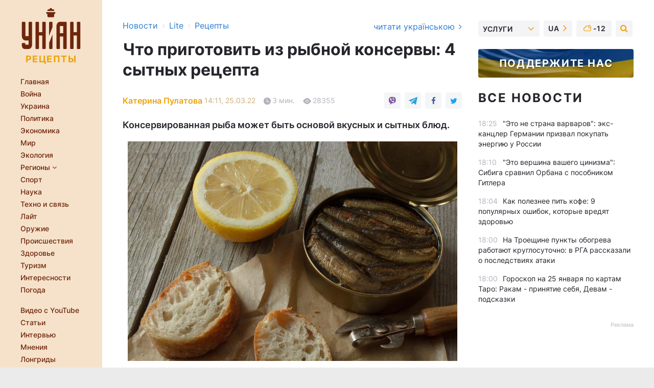

--- FILE ---
content_type: text/html; charset=UTF-8
request_url: https://www.unian.net/recipes/chto-prigotovit-iz-rybnoy-konservy-vkusnye-recepty-11759101.html
body_size: 32111
content:
    <!doctype html><html lang="ru"><head><meta charset="utf-8"><meta name="viewport" content="width=device-width, initial-scale=1.0, maximum-scale=2"><title>Что приготовить из рыбной консервы - вкусные рецепты</title><meta name="description" content="Консервированная рыба входит в стратегический продуктовый запас в военное время. Из них можно приготовить много вкусных и сытных блюд, салатов и рыбных котлет."/><meta name="keywords" content="что приготовить из рыбных консерв, что приготовить из консервированной рыбы, блюда из рыбной консервы, блюда из рыбной консервы, что можно приготовить из рыбной консервы в томате, что приготовить из картошки и рыбной консервы, что приготовить из консервы рыбной"/><meta name="theme-color" content="#28282d"><link rel="manifest" href="https://www.unian.net/manifest.json"><link rel="shortcut icon" href="https://www.unian.net/favicon.ico"/><meta property="fb:page_id" content="112821225446278"/><meta property="fb:app_id" content="1728296543975266"/><meta name="application-name" content="УНИАН"><meta name="apple-mobile-web-app-title" content="УНИАН"><meta name="apple-itunes-app" content="app-id=840099366, affiliate-data=ct=smartbannerunian"><link rel="mask-icon" href="https://www.unian.net/images/safari-pinned-tab.svg" color="#28282d"><link rel="apple-touch-icon" href="https://www.unian.net/images/apple-touch-icon.png"><link rel="apple-touch-icon" sizes="76x76" href="https://www.unian.net/images/apple-touch-icon-76x76.png"><link rel="apple-touch-icon" sizes="120x120" href="https://www.unian.net/images/apple-touch-icon-120x120.png"><link rel="apple-touch-icon" sizes="152x152" href="https://www.unian.net/images/apple-touch-icon-152x152.png"><link rel="apple-touch-icon" sizes="180x180" href="https://www.unian.net/images/apple-touch-icon-180x180.png"><link rel="preconnect" href="https://get.optad360.io/" crossorigin><link rel="preconnect" href="https://images.unian.net/" crossorigin><link rel="preconnect" href="https://membrana-cdn.media/" crossorigin><link rel="preconnect" href="https://www.googletagmanager.com/" crossorigin><link rel="preconnect" href="https://static.cloudflareinsights.com" crossorigin><link rel="preconnect" href="https://securepubads.g.doubleclick.net" crossorigin><link rel="preconnect" href="https://pagead2.googlesyndication.com/" crossorigin><link rel="dns-prefetch" href="https://i.ytimg.com/"><link rel="dns-prefetch" href="https://1plus1.video/"><link rel="dns-prefetch" href="https://ls.hit.gemius.pl"><link rel="dns-prefetch" href="https://jsc.idealmedia.io/"><link rel="dns-prefetch" href="https://gaua.hit.gemius.pl/"><link rel="dns-prefetch" href="https://cm.g.doubleclick.net/"><link rel="dns-prefetch" href="https://fonts.googleapis.com/"><link rel="dns-prefetch" href="https://ep2.adtrafficquality.google/"><link rel="dns-prefetch" href="https://ep1.adtrafficquality.google/"><meta property="og:image:width" content="620"><meta property="og:image:height" content="324"><meta property="og:image:type" content="image/jpeg"><meta property="og:url" content="https://www.unian.net/recipes/chto-prigotovit-iz-rybnoy-konservy-vkusnye-recepty-11759101.html"/><meta property="og:title" content="Что приготовить из рыбной консервы: 4 сытных рецепта"/><meta property="og:description" content="Консервированная рыба может быть основой вкусных и сытных блюд."/><meta property="og:type" content="article"/><meta property="og:image" content="https://images.unian.net/photos/2022_03/thumb_files/620_324_1648207067-5930.jpg?1"/><meta property="og:published_time" content="2022-03-25T14:11:29+02:00"><meta property="og:modified_time" content="2022-03-25T14:11:29+02:00"><meta property="og:section" content="Рецепты"><meta property="og:author:first_name" content="Катерина"><meta property="og:author:last_name" content="Пулатова"><meta name="twitter:card" content="summary_large_image"/><meta name="twitter:site" content="@unian"/><meta name="twitter:title" content="Что приготовить из рыбной консервы: 4 сытных рецепта"/><meta name="twitter:description" content="Консервированная рыба может быть основой вкусных и сытных блюд."><meta name="twitter:creator" content="@unian"/><meta name="twitter:image" content="https://images.unian.net/photos/2022_03/thumb_files/1000_545_1648207067-5930.jpg?1"/><meta name="twitter:image:src" content="https://images.unian.net/photos/2022_03/thumb_files/1000_545_1648207067-5930.jpg?1"/><meta name="twitter:domain" content="www.unian.net"/><meta name="robots" content="index, follow, max-image-preview:large"><meta name="telegram:channel" content="@uniannet"><link rel="alternate" href="https://www.unian.ua/recipes/shcho-prigotuvati-z-ribnoji-konservi-smachni-recepti-11759098.html"
                  hreflang="uk"><link rel="alternate" href="https://www.unian.net/recipes/chto-prigotovit-iz-rybnoy-konservy-vkusnye-recepty-11759101.html"
                  hreflang="ru"><script>
        function loadVideoNts(url) {
            var script = document.createElement('script');
            script.async = true;
            script.src = url;
            document.head.appendChild(script);
        }
        function handleIntersection(entries, observer) {
            entries.forEach(function (entry) {
                if (entry.isIntersecting) {
                    var videoWrapper = entry.target;
                    observer.unobserve(videoWrapper);

                    window.notsyCmd = window.notsyCmd || [];
                    window.notsyCmd.push(function () {
                        window.notsyInit({
                            pageVersionAutodetect: true,
                            targeting: [['site_section', 'recipes']]
                        });
                    });

                    videoWrapper.setAttribute('data-loaded', 'true');
                    observer.disconnect(); // Припиняємо спостереження, коли блок був досягнутий

                    // Завантажуємо скрипт після досягнення блока
                    loadVideoNts('https://cdn.membrana.media/uni/ym.js');
                }
            });
        }

        var options = {
            root: null,
            rootMargin: '0px',
            threshold: 0.1
        };

        var observerMembr = new IntersectionObserver(handleIntersection, options);

        document.addEventListener('DOMContentLoaded', function () {
            var videoWrapper = document.querySelector('.nts-video-wrapper:not([data-loaded])');
            if (videoWrapper) {
                observerMembr.observe(videoWrapper);
            }
        });

    </script><link rel="alternate" href="https://www.unian.net/recipes/chto-prigotovit-iz-rybnoy-konservy-vkusnye-recepty-11759101.html" hreflang="x-default"/><link href="https://www.unian.net/recipes/chto-prigotovit-iz-rybnoy-konservy-vkusnye-recepty-amp-11759101.html" rel="amphtml"><link rel="canonical" href="https://www.unian.net/recipes/chto-prigotovit-iz-rybnoy-konservy-vkusnye-recepty-11759101.html"><link rel="preload" as="font" type="font/woff" crossorigin="anonymous" href="https://www.unian.net/build/assets/fonts/Inter/Inter-Bold.woff"><link rel="preload" as="font" type="font/woff" crossorigin="anonymous" href="https://www.unian.net/build/assets/fonts/Inter/Inter-Medium.woff"><link rel="preload" as="font" type="font/woff" crossorigin="anonymous" href="https://www.unian.net/build/assets/fonts/Inter/Inter-Regular.woff"><link rel="preload" as="font" type="font/woff" crossorigin="anonymous" href="https://www.unian.net/build/assets/fonts/Inter/Inter-SemiBold.woff"><style id="top"> *{margin:0;padding:0}body{font-size:14px;line-height:1.5}html{font-family:sans-serif;-ms-text-size-adjust:100%;-webkit-text-size-adjust:100%;-webkit-tap-highlight-color:rgba(0,0,0,0)}[class*=" icon-"],[class^=icon-],html{-webkit-font-smoothing:antialiased}a,img{border:none;outline:none}*{box-sizing:border-box;-webkit-box-sizing:border-box;-moz-box-sizing:border-box}@media (max-width:1184px){.nano-mob>.nano-content-mob{position:absolute;overflow:scroll;overflow-x:hidden;right:0;bottom:0}.nano-mob>.nano-content-mob::-webkit-scrollbar{display:none}.has-scrollbar>.nano-content-mob::-webkit-scrollbar{display:block}.nano-mob>.nano-pane{display:none!important;background:rgba(0,0,0,.25);position:absolute;width:10px;right:0;top:0;bottom:0;visibility:hidden;opacity:.01;-webkit-transition:.2s;-moz-transition:.2s;-o-transition:.2s;transition:.2s;border-radius:5px}.nano-mob>.nano-pane>.nano-slider{display:none;background:#444;position:relative;margin:0 1px;border-radius:3px}}@media (min-width:1185px){.nano-mob>.nano-content{-moz-appearance:none}.hidden-lg{display:none!important}.nano:not(.nano-mob)>.nano-content{position:absolute;overflow:auto;overflow-x:hidden;top:0;right:-12px!important;bottom:0;left:0}}.app-banner{padding:12px 26px 12px 16px;max-width:240px;height:320px;position:relative;margin:0 auto}.app-banner__title{font-weight:700;font-size:24px;line-height:28px;color:#efa205;margin-bottom:8px}.app-banner__text{font-weight:500;font-size:16px;line-height:20px;color:#fff}.app-banner__bottom{position:absolute;bottom:0;display:flex;justify-content:space-between;width:100%;left:0;padding:12px 16px}.app-banner__btn{height:36px;width:calc(50% - 4px);border:2px solid #efa205;border-radius:8px;text-align:center;line-height:30px}</style><link rel="stylesheet" href="https://www.unian.net/build/post.25f14eadfe90cdfe026eadb8063872ef.css"><style>
        .nts-video {width: 100%; height: calc(100vw / 16 * 9); max-height: 270px; margin: 10px auto; }
        .nts-video-wrapper {max-width: 670px;background: #383842;padding: 8px 16px 16px;border-radius: 4px;margin : 16px 0;overflow: hidden}
        .nts-video-label svg{margin-right: 8px;}
        .nts-video-label {font-weight: 600;font-size: 16px;line-height: 24px;align-self: start;letter-spacing: 0.08em;text-transform: uppercase;color: #B2B2BD;flex-start;align-items: center;
            display: flex;}

        @media (min-width: 1024px) {
            .nts-video {height: 360px; max-height: 360px;    margin-bottom: unset;}
        }
        @media (max-width: 1200px) {


        }

    </style><script type="application/ld+json">{"@context":"https:\/\/schema.org","@type":"ProfilePage","mainEntity":{"@type":"Person","name":"Катерина Пулатова","description":"Закончила Полтавский национальный педагогический университет. Работает в УНИАН с 2020 года. Ведёт активный образ жизни, увлекается путешествиями и горным туризмом.","email":"k.pikulina@unian.info","image":"https:\/\/images.unian.net\/photos\/2020_10\/thumb_files\/300_300_1602509857-1092.png","jobTitle":"Редактор сайта УНИАН","sameAs":["https:\/\/www.unian.ua\/editor\/katerina-pulatova","https:\/\/www.facebook.com\/katerina.pulatova"],"url":"https:\/\/www.unian.net\/editor\/katerina-pulatova"}}</script><script type="application/ld+json">{"@context":"https:\/\/schema.org","@type":"NewsArticle","headline":"Что приготовить из рыбной консервы: 4 сытных рецепта","description":"Консервированная рыба может быть основой вкусных и сытных блюд.","articleSection":"Рецепты","inLanguage":"ru","isAccessibleForFree":true,"datePublished":"2022-03-25T14:11:29+02:00","dateModified":"2022-03-25T14:11:29+02:00","mainEntityOfPage":{"@type":"WebPage","@id":"https:\/\/www.unian.net\/recipes\/chto-prigotovit-iz-rybnoy-konservy-vkusnye-recepty-11759101.html"},"image":{"@type":"ImageObject","url":"https:\/\/images.unian.net\/photos\/2022_03\/thumb_files\/1200_0_1648207067-5930.jpg"},"publisher":{"@type":"Organization","name":"УНИАН","legalName":"Украинское независимое информационное агентство УНИАН","url":"https:\/\/www.unian.net\/","sameAs":["https:\/\/www.facebook.com\/uniannet\/","https:\/\/www.facebook.com\/UNIAN.ua","https:\/\/www.facebook.com\/unian.ukraine","https:\/\/www.facebook.com\/pogoda.unian\/","https:\/\/www.facebook.com\/devichnikunian\/","https:\/\/www.facebook.com\/starsunian\/","https:\/\/x.com\/unian","https:\/\/t.me\/uniannet","https:\/\/invite.viber.com\/?g2=AQA%2Fnf2OzxyI50pG6plG5XH2%2FokWAnOf0dNcAMevia2uE9z%2FYouMau7DjYf%2B06f1&lang=ru","https:\/\/www.youtube.com\/@unian","https:\/\/www.youtube.com\/@unian_tv","https:\/\/uk.wikipedia.org\/wiki\/%D0%A3%D0%9D%D0%86%D0%90%D0%9D","https:\/\/ru.wikipedia.org\/wiki\/%D0%A3%D0%9D%D0%98%D0%90%D0%9D","https:\/\/www.linkedin.com\/company\/96838031\/"],"foundingDate":1993,"logo":{"@type":"ImageObject","url":"https:\/\/www.unian.net\/images\/unian_schema.png","width":95,"height":60},"address":{"@type":"PostalAddress","streetAddress":"ул. Кириловская 23","addressLocality":"Киев","postalCode":"01001","addressCountry":"UA"},"contactPoint":{"@type":"ContactPoint","email":"unian.headquoters@unian.net","telephone":"+38-044-498-07-60","contactType":"headquoters","areaServed":"UA","availableLanguage":["uk-UA","ru-UA","en-UA"]}},"author":{"@type":"Person","name":"Катерина Пулатова","description":"Закончила Полтавский национальный педагогический университет. Работает в УНИАН с 2020 года. Ведёт активный образ жизни, увлекается путешествиями и горным туризмом.","email":"k.pikulina@unian.info","image":"https:\/\/images.unian.net\/photos\/2020_10\/thumb_files\/300_300_1602509857-1092.png","jobTitle":"Редактор сайта УНИАН","sameAs":["https:\/\/www.unian.ua\/editor\/katerina-pulatova","https:\/\/www.facebook.com\/katerina.pulatova"],"url":"https:\/\/www.unian.net\/editor\/katerina-pulatova"},"articleBody":"Что приготовить из консервированной рыбы \/ фото ua.depositphotos.com\r\n\r\n\r\nРыбные консервы входят в стратегический запас продуктов на военное время. Они достаточно сытные и долго хранятся. Многие люди едят консервированную рыбу в готовом виде с хлебом. На самом деле из этой консервы можно приготовить немало сытных и вкусных блюд.\r\n\r\nЗакуска из консервированной рыбы с яйцами\r\n\r\n\nРыбные консервы в масле - 1 банка.\r\n\tЯйца вареные - 4 шт.\r\n\tТвердый или плавленый сыр - 100 г.\r\n\tМайонез - 100 г.\r\n\tЧеснок - 3 зубч.\r\n\tЩепотка соли.\r\n\nСыр натереть на крупно терке, а яйца на мелкой. Рыбные консервы вместе с маслом размять вилкой. Соединить сыр, яйца и рыбу, добавить майонез и раздавленный чеснок. Слегка посолить и хорошо перемешать закуску. Её можно намазать на хлеб или батон.\r\n\r\nСалат с консервированной рыбой и солеными огурцами\r\n\r\n\nЯйца - 3 шт.\r\n\tКартошка - 2 шт.\r\n\tКонсервированная рыба в масле или своем соку - 1 банка.\r\n\tМорковь - 1 шт.\r\n\tСоленые огурцы - 2 шт.\r\n\tЛук - 1 шт.\r\n\tМайонез по вкусу.\r\n\nОтварить до готовности яйца, картошку и морковь. На крупной терке натереть яичные белки, вареные овощи и огурцы, на мелкой натереть желтки. Лук мелко нарезать. В салатник выложить картошку, рыбу с луком, огурцы, белки, морковь.  Каждый слой слегка смазать майонезом. Сверху посыпать тертыми желтками.\r\n\r\n\nРыбные котлеты из консервы \/ depositphotos.com\r\n\r\n\r\nРыбные котлеты из консервы\r\n\r\n\nРыбные консервы - 250 г.\r\n\tВареный рис, белый хлеб или манка - 80 г.\r\n\tЯйца - 1 шт.\r\n\tРастительное масло - 2 ст.л.\r\n\tСоль, перец по вкусу.\r\n\nСлить жидкость из рыбной консервы, выбрать крупные кости. Размять рыбу вилкой. В миску с рыбой добавить замоченный в воде хлеб, вареный рис или манную крупу - смотря что есть в наличии. Вбить яйцо, посолить и поперчить.\r\n\r\nМокрыми руками сформировать из фарша котлеты. Обвалять котлеты в муке. Жарить на разогретом на сковороде масле по 3 минуты с каждой стороны. \r\n\r\nСуп с консервированной рыбой\r\n\r\n\nРыбные консервы - 500 г.\r\n\tКартофель - 500 г.\r\n\tРепчатый лук - 2 шт.\r\n\tМорковь - 2 шт.\r\n\tКрупа - 4 ст. л.\r\n\tСоль, перец, лавровый лист по вкусу.\r\n\nПоставить на плиту кастрюлю с водой, положить в воду лавровый лист. Картофель почистить и нарезать кубиками. Крупу промыть несколько раз и всыпать в кастрюлю.\r\n\r\nВарить крупу с картошкой 20 минут. Хорошо подойдут пшено, рис, булгур. Обжарить лук и морковь до золотистого цвета и добавить в суп. Консервы размять вилкой и добавить в суп. Дать настояться 5 минут и выключить огонь.\r\n\r\nВас также могут заинтересовать новости:\r\n\r\n\nПростой рецепт сырников за 5 минут: чем накормить семью\n\r\n\tПростые рецепты из овощей: 4 вкусных блюда из минимума продуктов\n\r\n\tЧто приготовить из тушенки: 3 простых сытных блюда"}</script><script type="application/ld+json">{"@context":"https:\/\/schema.org","@type":"BreadcrumbList","itemListElement":[{"@type":"ListItem","position":1,"item":{"@id":"https:\/\/www.unian.net\/","name":"Новости"}},{"@type":"ListItem","position":2,"item":{"@id":"https:\/\/www.unian.net\/lite","name":"Lite"}},{"@type":"ListItem","position":3,"item":{"@id":"https:\/\/www.unian.net\/recipes","name":"Рецепты"}},{"@type":"ListItem","position":4,"item":{"@id":"https:\/\/www.unian.net\/recipes\/chto-prigotovit-iz-rybnoy-konservy-vkusnye-recepty-11759101.html","name":"Что приготовить из рыбной консервы: 4 сытных рецепта"}}]}</script><link rel="alternate" type="application/rss+xml" href="https://rss.unian.net/site/gplay_299_rus.rss"/><script type="application/ld+json">{"@context":"https:\/\/schema.org","@type":"SoftwareApplication","name":"УНИАН","operatingSystem":"iOS 13.0 or later","applicationCategory":"BusinessApplication","offers":{"@type":"Offer","price":"0","priceCurrency":"USD"}}</script><script type="application/ld+json">{"@context":"https:\/\/schema.org","@type":"SoftwareApplication","name":"УНИАН","operatingSystem":"ANDROID","applicationCategory":"BusinessApplication","offers":{"@type":"Offer","price":"0","priceCurrency":"USD"}}</script><script type="application/ld+json">{"@context":"https:\/\/schema.org","@type":"Organization","name":"УНИАН","legalName":"Украинское независимое информационное агентство УНИАН","url":"https:\/\/www.unian.net\/","sameAs":["https:\/\/www.facebook.com\/uniannet\/","https:\/\/www.facebook.com\/UNIAN.ua","https:\/\/www.facebook.com\/unian.ukraine","https:\/\/www.facebook.com\/pogoda.unian\/","https:\/\/www.facebook.com\/devichnikunian\/","https:\/\/www.facebook.com\/starsunian\/","https:\/\/x.com\/unian","https:\/\/t.me\/uniannet","https:\/\/invite.viber.com\/?g2=AQA%2Fnf2OzxyI50pG6plG5XH2%2FokWAnOf0dNcAMevia2uE9z%2FYouMau7DjYf%2B06f1&lang=ru","https:\/\/www.youtube.com\/@unian","https:\/\/www.youtube.com\/@unian_tv","https:\/\/uk.wikipedia.org\/wiki\/%D0%A3%D0%9D%D0%86%D0%90%D0%9D","https:\/\/ru.wikipedia.org\/wiki\/%D0%A3%D0%9D%D0%98%D0%90%D0%9D","https:\/\/www.linkedin.com\/company\/96838031\/"],"foundingDate":1993,"logo":{"@type":"ImageObject","url":"https:\/\/www.unian.net\/images\/unian_schema.png","width":95,"height":60},"address":{"@type":"PostalAddress","streetAddress":"ул. Кириловская 23","addressLocality":"Киев","postalCode":"01001","addressCountry":"UA"},"contactPoint":{"@type":"ContactPoint","email":"unian.headquoters@unian.net","telephone":"+38-044-498-07-60","contactType":"headquoters","areaServed":"UA","availableLanguage":["uk-UA","ru-UA","en-UA"]}}</script><script type="application/ld+json">{"@context":"https:\/\/schema.org","@type":"NewsMediaOrganization","name":"УНИАН","legalName":"Украинское независимое информационное агентство УНИАН","url":"https:\/\/www.unian.net\/","sameAs":["https:\/\/www.facebook.com\/uniannet\/","https:\/\/www.facebook.com\/UNIAN.ua","https:\/\/www.facebook.com\/unian.ukraine","https:\/\/www.facebook.com\/pogoda.unian\/","https:\/\/www.facebook.com\/devichnikunian\/","https:\/\/www.facebook.com\/starsunian\/","https:\/\/x.com\/unian","https:\/\/t.me\/uniannet","https:\/\/invite.viber.com\/?g2=AQA%2Fnf2OzxyI50pG6plG5XH2%2FokWAnOf0dNcAMevia2uE9z%2FYouMau7DjYf%2B06f1&lang=ru","https:\/\/www.youtube.com\/@unian","https:\/\/www.youtube.com\/@unian_tv","https:\/\/uk.wikipedia.org\/wiki\/%D0%A3%D0%9D%D0%86%D0%90%D0%9D","https:\/\/ru.wikipedia.org\/wiki\/%D0%A3%D0%9D%D0%98%D0%90%D0%9D","https:\/\/www.linkedin.com\/company\/96838031\/"],"foundingDate":1993,"logo":{"@type":"ImageObject","url":"https:\/\/www.unian.net\/images\/unian_schema.png","width":95,"height":60},"address":{"@type":"PostalAddress","streetAddress":"ул. Кириловская 23","addressLocality":"Киев","postalCode":"01001","addressCountry":"UA"},"contactPoint":{"@type":"ContactPoint","email":"unian.headquoters@unian.net","telephone":"+38-044-498-07-60","contactType":"headquoters","areaServed":"UA","availableLanguage":["uk-UA","ru-UA","en-UA"]}}</script><script type="application/ld+json">{"@context":"https:\/\/schema.org","@type":"WebSite","name":"Украинское независимое информационное агентство УНИАН","alternateName":"УНИАН","url":"https:\/\/www.unian.net\/","potentialAction":{"@type":"SearchAction","target":"https:\/\/www.unian.net\/search?q={search_term_string}","query-input":"required name=search_term_string"},"author":{"@type":"NewsMediaOrganization","name":"УНИАН","legalName":"Украинское независимое информационное агентство УНИАН","url":"https:\/\/www.unian.net\/","sameAs":["https:\/\/www.facebook.com\/uniannet\/","https:\/\/www.facebook.com\/UNIAN.ua","https:\/\/www.facebook.com\/unian.ukraine","https:\/\/www.facebook.com\/pogoda.unian\/","https:\/\/www.facebook.com\/devichnikunian\/","https:\/\/www.facebook.com\/starsunian\/","https:\/\/x.com\/unian","https:\/\/t.me\/uniannet","https:\/\/invite.viber.com\/?g2=AQA%2Fnf2OzxyI50pG6plG5XH2%2FokWAnOf0dNcAMevia2uE9z%2FYouMau7DjYf%2B06f1&lang=ru","https:\/\/www.youtube.com\/@unian","https:\/\/www.youtube.com\/@unian_tv","https:\/\/uk.wikipedia.org\/wiki\/%D0%A3%D0%9D%D0%86%D0%90%D0%9D","https:\/\/ru.wikipedia.org\/wiki\/%D0%A3%D0%9D%D0%98%D0%90%D0%9D","https:\/\/www.linkedin.com\/company\/96838031\/"],"foundingDate":1993,"logo":{"@type":"ImageObject","url":"https:\/\/www.unian.net\/images\/unian_schema.png","width":95,"height":60},"address":{"@type":"PostalAddress","streetAddress":"ул. Кириловская 23","addressLocality":"Киев","postalCode":"01001","addressCountry":"UA"},"contactPoint":{"@type":"ContactPoint","email":"unian.headquoters@unian.net","telephone":"+38-044-498-07-60","contactType":"headquoters","areaServed":"UA","availableLanguage":["uk-UA","ru-UA","en-UA"]}},"creator":{"@type":"NewsMediaOrganization","name":"УНИАН","legalName":"Украинское независимое информационное агентство УНИАН","url":"https:\/\/www.unian.net\/","sameAs":["https:\/\/www.facebook.com\/uniannet\/","https:\/\/www.facebook.com\/UNIAN.ua","https:\/\/www.facebook.com\/unian.ukraine","https:\/\/www.facebook.com\/pogoda.unian\/","https:\/\/www.facebook.com\/devichnikunian\/","https:\/\/www.facebook.com\/starsunian\/","https:\/\/x.com\/unian","https:\/\/t.me\/uniannet","https:\/\/invite.viber.com\/?g2=AQA%2Fnf2OzxyI50pG6plG5XH2%2FokWAnOf0dNcAMevia2uE9z%2FYouMau7DjYf%2B06f1&lang=ru","https:\/\/www.youtube.com\/@unian","https:\/\/www.youtube.com\/@unian_tv","https:\/\/uk.wikipedia.org\/wiki\/%D0%A3%D0%9D%D0%86%D0%90%D0%9D","https:\/\/ru.wikipedia.org\/wiki\/%D0%A3%D0%9D%D0%98%D0%90%D0%9D","https:\/\/www.linkedin.com\/company\/96838031\/"],"foundingDate":1993,"logo":{"@type":"ImageObject","url":"https:\/\/www.unian.net\/images\/unian_schema.png","width":95,"height":60},"address":{"@type":"PostalAddress","streetAddress":"ул. Кириловская 23","addressLocality":"Киев","postalCode":"01001","addressCountry":"UA"},"contactPoint":{"@type":"ContactPoint","email":"unian.headquoters@unian.net","telephone":"+38-044-498-07-60","contactType":"headquoters","areaServed":"UA","availableLanguage":["uk-UA","ru-UA","en-UA"]}},"publisher":{"@type":"NewsMediaOrganization","name":"УНИАН","legalName":"Украинское независимое информационное агентство УНИАН","url":"https:\/\/www.unian.net\/","sameAs":["https:\/\/www.facebook.com\/uniannet\/","https:\/\/www.facebook.com\/UNIAN.ua","https:\/\/www.facebook.com\/unian.ukraine","https:\/\/www.facebook.com\/pogoda.unian\/","https:\/\/www.facebook.com\/devichnikunian\/","https:\/\/www.facebook.com\/starsunian\/","https:\/\/x.com\/unian","https:\/\/t.me\/uniannet","https:\/\/invite.viber.com\/?g2=AQA%2Fnf2OzxyI50pG6plG5XH2%2FokWAnOf0dNcAMevia2uE9z%2FYouMau7DjYf%2B06f1&lang=ru","https:\/\/www.youtube.com\/@unian","https:\/\/www.youtube.com\/@unian_tv","https:\/\/uk.wikipedia.org\/wiki\/%D0%A3%D0%9D%D0%86%D0%90%D0%9D","https:\/\/ru.wikipedia.org\/wiki\/%D0%A3%D0%9D%D0%98%D0%90%D0%9D","https:\/\/www.linkedin.com\/company\/96838031\/"],"foundingDate":1993,"logo":{"@type":"ImageObject","url":"https:\/\/www.unian.net\/images\/unian_schema.png","width":95,"height":60},"address":{"@type":"PostalAddress","streetAddress":"ул. Кириловская 23","addressLocality":"Киев","postalCode":"01001","addressCountry":"UA"},"contactPoint":{"@type":"ContactPoint","email":"unian.headquoters@unian.net","telephone":"+38-044-498-07-60","contactType":"headquoters","areaServed":"UA","availableLanguage":["uk-UA","ru-UA","en-UA"]}},"datePublished":"2026-01-24T18:30:30+02:00","dateModified":"2026-01-24T18:30:30+02:00","inLanguage":"ru"}</script><link href="https://www.googletagmanager.com/gtag/js?id=G-TECJ2YKWSJ" rel="preload" as="script"><script async src="https://www.googletagmanager.com/gtag/js?id=G-TECJ2YKWSJ"></script><script>window.dataLayer = window.dataLayer || [];function gtag(){dataLayer.push(arguments);}gtag('js', new Date());gtag('config', 'G-TECJ2YKWSJ');</script><script>(function(w,d,s,l,i){w[l]=w[l]||[];w[l].push({'gtm.start':new Date().getTime(),event:'gtm.js'});var f=d.getElementsByTagName(s)[0],j=d.createElement(s),dl=l!='dataLayer'?'&l='+l:'';j.async=true;j.src='https://www.googletagmanager.com/gtm.js?id='+i+dl;f.parentNode.insertBefore(j,f);})(window,document,'script','dataLayer','GTM-N24V2BL');</script></head><body class="cooking" data-infinite-scroll=""><div id="page_content" class="container main-wrap" data-page="1" data-page-max="50"><div class="main-column row m-0"><div class="col-lg-2 col-sm-12 prl0"><div class="main-menu"><div class="main-menu__content nano"><div class="nano-content"><div class="inside-nano-content"><a href="javascript:void(0);" id="trigger" class="menu-trigger hidden-lg" aria-label="menu"></a><div class="main-menu__logo"><a href="https://www.unian.net/recipes"><img src="https://www.unian.net/images/unian-cooking.svg" alt="Информационное агентство" width="120" height="80"/><div class="main-menu__logo-text">Рецепты</div></a></div><div class="hidden-lg main-menu__search"><div class="header-search__toggle hidden-lg" style="width: 15px; height: 19px"><i class="fa fa-search"></i></div><form method="GET" action="https://www.unian.net/search" class="header-search__form disactive"><div class="header-search__close hidden-lg">+</div><input type="text" name="q" aria-label="search" class="header-search__input" placeholder=" "/><input type="hidden" name="token" value="2035684007"/><button type="submit" class="header-search__button" aria-label="search"><i class="fa fa-search"></i></button></form></div><nav class="main-menu__nav mp-menu nano nano-mob" id="mp-menu"><div class="main-menu__close hidden-lg">+</div><div class="nano-content nano-content-mob"><div class="mp-level main-menu__list"><ul><li class="main-menu__item"><a href="https://www.unian.net/">Главная</a></li><li class="main-menu__item"><a href="https://www.unian.net/war">Война</a></li><li class="main-menu__item"><a href="https://www.unian.net/society">Украина</a></li><li class="main-menu__item"><a href="https://www.unian.net/politics">Политика</a></li><li class="main-menu__item"><a href="https://www.unian.net/economics">Экономика</a></li><li class="main-menu__item"><a href="https://www.unian.net/world">Мир</a></li><li class="main-menu__item"><a href="https://www.unian.net/ecology">Экология</a></li><li class="main-menu__item has-submenu"><a href="javascript:void(0);">Регионы <i class="fa fa-angle-down"></i></a><div class="sub-level main-menu__sub-list"><ul><li><a href="https://www.unian.net/kyiv">Киев</a></li><li><a href="https://www.unian.net/lvov">Львов</a></li><li><a href="https://www.unian.net/dnepropetrovsk">Днепр</a></li><li><a href="https://www.unian.net/kharkiv">Харьков</a></li><li><a href="https://www.unian.net/odessa">Одесса</a></li></ul></div></li><li class="main-menu__item"><a href="https://sport.unian.net/">Спорт</a></li><li class="main-menu__item"><a href="https://www.unian.net/science">Наука</a></li><li class="main-menu__item"><a href="https://www.unian.net/techno">Техно и связь</a></li><li class="main-menu__item"><a href="https://www.unian.net/lite">Лайт</a></li><li class="main-menu__item"><a href="https://www.unian.net/weapons">Оружие</a></li><li class="main-menu__item"><a href="https://www.unian.net/incidents">Происшествия</a></li><li class="main-menu__item"><a href="https://health.unian.net/">Здоровье</a></li><li class="main-menu__item"><a href="https://www.unian.net/tourism">Туризм</a></li><li class="main-menu__item"><a href="https://www.unian.net/curiosities">Интересности</a></li><li class="main-menu__item"><a href="https://pogoda.unian.net">Погода</a></li></ul></div><div class="main-menu__services main-menu__list"><ul><li class="main-menu__item"><a href="https://www.unian.net/video-youtube">Видео с YouTube</a></li><li class="main-menu__item"><a href="https://www.unian.net/detail/publications">Статьи</a></li><li class="main-menu__item"><a href="https://www.unian.net/detail/interviews">Интервью</a></li><li class="main-menu__item"><a href="https://www.unian.net/detail/opinions">Мнения</a></li><li class="main-menu__item"><a href="https://www.unian.net/longrids">Лонгриды</a></li><li class="main-menu__item hidden-lg"><a href="https://www.unian.net/static/press/live">Пресс-центр</a></li><li class="main-menu__item has-submenu hidden-lg"><a href="javascript:void(0);">Услуги<i class="fa fa-angle-down"></i></a><div class="sub-level main-menu__sub-list"><ul><li><a href="https://www.unian.net/static/advertising/advert">Реклама на сайте</a></li><li><a href="https://www.unian.net/static/press/about">Пресс-центр</a></li><li><a href="https://photo.unian.net/">Фотобанк</a></li><li><a href="https://www.unian.net/static/monitoring/about">Мониторинг СМИ</a></li><li><a href="https://www.unian.net/static/subscription/products">Подписка на новости</a></li></ul></div></li></ul></div><div class="main-menu__services main-menu__list"><ul><li class="main-menu__item"><a href="https://www.unian.net/news/archive">Архив</a></li><li class="main-menu__item "><a href="https://www.unian.net/vacancy">Вакансии</a></li><li class="main-menu__item"><a href="https://www.unian.net/static/contacts">Контакты</a></li></ul></div></div></nav></div></div></div><div id="M473096ScriptRootC1436947" class="ideal-story" data-attribute="https://jsc.idealmedia.io/u/n/unian.net.1436947.js"></div></div></div><div class="col-lg-10 col-sm-12"><div class=" hot-news--negative"  ></div><div  class="running-line--negative"></div><div class="content-column"
											><div id="block_left_column_content" class="left-column sm-w-100"
																					 data-ajax-url="https://www.unian.net/recipes/chto-prigotovit-iz-rybnoy-konservy-vkusnye-recepty-11759101.html"
																	><div class=" infinity-item"
         data-url="https://www.unian.net/recipes/chto-prigotovit-iz-rybnoy-konservy-vkusnye-recepty-11759101.html"
         data-title="Что приготовить из рыбной консервы - вкусные рецепты"
         data-io-article-url="https://www.unian.net/recipes/chto-prigotovit-iz-rybnoy-konservy-vkusnye-recepty-11759101.html"
         data-prev-url="https://www.unian.net/recipes"
    ><div class="article "><div class="top-bredcr "><div class="breadcrumbs"><ol vocab="https://schema.org/" typeof="BreadcrumbList"><li property="itemListElement" typeof="ListItem"><a property="item" typeof="WebPage"
               href="/detail/all_news"><span
                        property="name">  Новости</span></a><meta property="position" content="1"></li><li><span>›</span></li><li property="itemListElement" typeof="ListItem"><a property="item" typeof="WebPage"
                       href="https://www.unian.net/lite"><span property="name">  Lite</span></a><meta property="position" content="2"></li><li><span>›</span></li><li property="itemListElement" typeof="ListItem"><a property="item" typeof="WebPage"
                   href="https://www.unian.net/recipes"><span
                            property="name">  Рецепты</span></a><meta property="position" content="3"></li></ol></div><a href="https://www.unian.ua/recipes/shcho-prigotuvati-z-ribnoji-konservi-smachni-recepti-11759098.html" rel="alternate" hreflang="uk" class="other-lang ">
                                   читати українською
                                                                <i class="fa fa-angle-right"></i></a></div><h1>Что приготовить из рыбной консервы: 4 сытных рецепта</h1><div class="article__info    "><div><p class="article__author--bottom    "><a href="https://www.unian.net/editor/katerina-pulatova" class="article__author-name">
                                                                                                                                        Катерина Пулатова
                                                            </a></p><div class="article__info-item time ">14:11, 25.03.22</div><span class="article__info-item comments"><i class="unian-read"></i>
                                3 мин.
                            </span><span class="article__info-item views"><i class="unian-eye"></i><span id="js-views-11759101"></span><script>
    function CreateRequest() {
        var Request = false;

        if (window.XMLHttpRequest) {
            //Gecko-совместимые браузеры, Safari, Konqueror
            Request = new XMLHttpRequest();
        } else if (window.ActiveXObject) {
            //Internet explorer
            try {
                Request = new ActiveXObject("Microsoft.XMLHTTP");
            } catch (CatchException) {
                Request = new ActiveXObject("Msxml2.XMLHTTP");
            }
        }

        if (!Request) {
            return null;
        }

        return Request;
    }

    /*
        Функция посылки запроса к файлу на сервере
        r_method  - тип запроса: GET или POST
        r_path    - путь к файлу
        r_args    - аргументы вида a=1&b=2&c=3...
        r_handler - функция-обработчик ответа от сервера
    */
    function SendRequest(r_method, r_path, r_args, r_handler) {
        //Создаём запрос
        var Request = CreateRequest();

        //Проверяем существование запроса еще раз
        if (!Request) {
            return;
        }

        //Назначаем пользовательский обработчик
        Request.onreadystatechange = function() {
            //Если обмен данными завершен
            if (Request.readyState == 4) {
                if (Request.status == 200) {
                    //Передаем управление обработчику пользователя
                    r_handler(Request);
                }
            }
        }

        //Проверяем, если требуется сделать GET-запрос
        if (r_method.toLowerCase() == "get" && r_args.length > 0)
            r_path += "?" + r_args;

        //Инициализируем соединение
        Request.open(r_method, r_path, true);

        if (r_method.toLowerCase() == "post") {
            //Если это POST-запрос

            //Устанавливаем заголовок
            Request.setRequestHeader("Content-Type","application/x-www-form-urlencoded; charset=utf-8");
            //Посылаем запрос
            Request.send(r_args);
        } else {
            //Если это GET-запрос
            Request.responseType = 'json';
            //Посылаем нуль-запрос
            Request.send(null);
        }
    }

    //Создаем функцию обработчик
    var Handler = function(Request) {
        document.getElementById("js-views-11759101").innerHTML = ' ' + Request.response.views;
    }

    //Отправляем запрос
    SendRequest("GET", '/ajax/views/11759101', "", Handler);
</script></span></div><div class="article-shares " data-url="https://www.unian.net/recipes/chto-prigotovit-iz-rybnoy-konservy-vkusnye-recepty-11759101.html"><div class="social-likes"><a href="viber://forward?text=https://www.unian.net/recipes/chto-prigotovit-iz-rybnoy-konservy-vkusnye-recepty-11759101.html" class="vb" rel="nofollow noopener"><i class="unian-viber"></i></a><a href="https://telegram.me/share/url?url=https://www.unian.net/recipes/chto-prigotovit-iz-rybnoy-konservy-vkusnye-recepty-11759101.html" class="tg" rel="nofollow noopener"><i class="unian-telegramm"></i></a><a href="https://www.facebook.com/sharer.php?u=https://www.unian.net/recipes/chto-prigotovit-iz-rybnoy-konservy-vkusnye-recepty-11759101.html" class="fb" rel="nofollow noopener"><i class="fa fa-facebook"></i></a><a href="https://twitter.com/share?&url=https://www.unian.net/recipes/chto-prigotovit-iz-rybnoy-konservy-vkusnye-recepty-11759101.html&text=Что приготовить из рыбной консервы: 4 сытных рецепта" class="tw" rel="nofollow noopener"><i class="fa fa-twitter"></i></a></div></div></div><p class="article__like-h2">Консервированная рыба может быть основой вкусных и сытных блюд.</p><div class="article-text  "><div class="photo_block"><img alt="Что приготовить из консервированной рыбы / фото ua.depositphotos.com" data-height="667" data-width="1000" src="[data-uri]" title="Что приготовить из консервированной рыбы / фото ua.depositphotos.com" width="645" height="430" data-src="https://images.unian.net/photos/2022_03/1648207067-5930.jpg?0.7796634345696212" class="lazy"><div class="subscribe_photo_text">Что приготовить из консервированной рыбы / фото ua.<a href="https://depositphotos.com/ua/" target="_blank" rel="nofollow noopener">depositphotos.com</a></div></div><p>Рыбные консервы входят в стратегический запас продуктов на военное время. Они достаточно сытные и долго хранятся. Многие люди едят консервированную рыбу в готовом виде с хлебом. На самом деле из этой консервы можно приготовить немало сытных и вкусных блюд.</p><h2>Закуска из консервированной рыбы с яйцами</h2><ul><li>Рыбные консервы в масле - 1 банка.</li><li>Яйца вареные - 4 шт.</li><li>Твердый или плавленый сыр - 100 г.</li><li>Майонез - 100 г.</li><li>Чеснок - 3 зубч.</li><li>Щепотка соли.</li></ul><p>Сыр натереть на крупно терке, а яйца на мелкой. Рыбные консервы вместе с маслом размять вилкой. Соединить сыр, яйца и рыбу, добавить майонез и раздавленный чеснок. Слегка посолить и хорошо перемешать закуску. Её можно намазать на хлеб или батон.</p><h2>Салат с консервированной рыбой и солеными огурцами</h2><ul><li>Яйца - 3 шт.</li><li>Картошка - 2 шт.</li><li>Консервированная рыба в масле или своем соку - 1 банка.</li><li>Морковь - 1 шт.</li><li>Соленые огурцы - 2 шт.</li><li>Лук - 1 шт.</li><li>Майонез по вкусу.</li></ul><p>Отварить до готовности яйца, картошку и морковь. На крупной терке натереть яичные белки, вареные овощи и огурцы, на мелкой натереть желтки. Лук мелко нарезать. В салатник выложить картошку, рыбу с луком, огурцы, белки, морковь.  Каждый слой слегка смазать майонезом. Сверху посыпать тертыми желтками.</p><div><div class="nts-video-wrapper"><div class="nts-video-label"><svg xmlns="http://www.w3.org/2000/svg" width="24" height="24" viewbox="0 0 24 24" fill="none"><path d="M17 12L9 16L9 8L17 12Z" fill="#B2B2BD"></path><rect x="0.5" y="0.5" width="23" height="23" rx="11.5" stroke="#B2B2BD"></rect></svg>Видео дня</div><div class="nts-video UNI_VIDEO"></div></div></div><div class="photo_block"><img alt="Рыбные котлеты из консервы / depositphotos.com" data-height="842" data-width="1200" src="[data-uri]" title="Рыбные котлеты из консервы / depositphotos.com" width="774" height="543" data-src="https://images.unian.net/photos/2022_01/1643019355-4654.jpg?0.2583645271957651" class="lazy"><div class="subscribe_photo_text">Рыбные котлеты из консервы / <a href="https://depositphotos.com/ua/" target="_blank" rel="nofollow noopener">depositphotos.com</a></div></div><h2>Рыбные котлеты из консервы</h2><ul><li>Рыбные консервы - 250 г.</li><li>Вареный рис, белый хлеб или манка - 80 г.</li><li>Яйца - 1 шт.</li><li>Растительное масло - 2 ст.л.</li><li>Соль, перец по вкусу.</li></ul><p>Слить жидкость из рыбной консервы, выбрать крупные кости. Размять рыбу вилкой. В миску с рыбой добавить замоченный в воде хлеб, вареный рис или манную крупу - смотря что есть в наличии. Вбить яйцо, посолить и поперчить.</p><p>Мокрыми руками сформировать из фарша котлеты. Обвалять котлеты в муке. Жарить на разогретом на сковороде масле по 3 минуты с каждой стороны. </p><h2>Суп с консервированной рыбой</h2><ul><li>Рыбные консервы - 500 г.</li><li>Картофель - 500 г.</li><li>Репчатый лук - 2 шт.</li><li>Морковь - 2 шт.</li><li>Крупа - 4 ст. л.</li><li>Соль, перец, лавровый лист по вкусу.</li></ul><p>Поставить на плиту кастрюлю с водой, положить в воду лавровый лист. Картофель почистить и нарезать кубиками. Крупу промыть несколько раз и всыпать в кастрюлю.</p><p>Варить крупу с картошкой 20 минут. Хорошо подойдут пшено, рис, булгур. Обжарить лук и морковь до золотистого цвета и добавить в суп. Консервы размять вилкой и добавить в суп. Дать настояться 5 минут и выключить огонь.</p><h2>Вас также могут заинтересовать новости:</h2><ul><li><a href="https://www.unian.net/recipes/recept-syrnikov-kak-prigotovit-syrniki-prosto-i-bystro-11748004.html?utm_source=unian&amp;utm_medium=read_more_news&amp;utm_campaign=read_more_news_in_post" target="_blank">Простой рецепт сырников за 5 минут: чем накормить семью</a></li><li><a href="https://www.unian.net/recipes/second-courses/side-dishes-with-vegetables/blyuda-iz-ovoshchey-na-skovorode-prostye-recepty-11749024.html?utm_source=unian&amp;utm_medium=read_more_news&amp;utm_campaign=read_more_news_in_post" target="_blank">Простые рецепты из овощей: 4 вкусных блюда из минимума продуктов</a></li><li><a href="https://www.unian.net/recipes/chto-prigotovit-iz-tushenki-3-prostyh-blyuda-11749324.html?utm_source=unian&amp;utm_medium=read_more_news&amp;utm_campaign=read_more_news_in_post" target="_blank">Что приготовить из тушенки: 3 простых сытных блюда</a></li></ul></div><a href="https://donate.unian.net" class="support-post"><span class="support-post__text">Помогите проекту</span><span class="support-post__btn">Поддержите нас</span></a><div class="article-bottom  "><div class="social-btn-bottom"><a href="https://t.me/uniannet" class="social-btn-bottom__item tg"
       target="_blank" rel="nofollow noopener"><i class="unian-telegramm"></i><span>Читать УНИАН в Telegram</span></a><a href="https://www.facebook.com/UNIAN.net" class="social-btn-bottom__item fb"
       target="_blank" rel="nofollow noopener"><i class="unian-fb"></i><span>Читать УНИАН в Facebook</span></a></div></div><div class="partner-news margin-top-20"     style="height: 520px"  ><div class="title-without-border black">
    Новости партнеров
</div><div class="  article-bottom-gallery-slider"><iframe data-src="/content/li-987-rus.html" style="width:100%" loading="lazy" class="partners-iframe"
                height="470" frameborder="0" scrolling="no" title="partners news"></iframe></div></div></div></div></div><div id="block_right_column_content" class="right-column newsfeed  d-none d-md-block"

																							><div class="newsfeed-column"><div class="tools"><div class="dropdown tools__dropdown tools__item"><a href="javascript:void(0);" class="dropdown-toggle">
            Услуги
            <i class="fa fa-angle-down"></i></a><div class="dropdown-menu"><a class="dropdown__item" href="https://www.unian.net/static/advertising/advert">Реклама</a><a class="dropdown__item" href="https://www.unian.net/static/press/about">Пресс-центр</a><a class="dropdown__item" href="https://photo.unian.net/">Фотобанк</a><a class="dropdown__item" href="https://www.unian.net/static/monitoring/about">Мониторинг</a></div></div><div class="tools__item"><a href="https://www.unian.ua/recipes/shcho-prigotuvati-z-ribnoji-konservi-smachni-recepti-11759098.html" class="tools__link"><span>
                                     UA
                             </span><i class="fa fa-angle-right"></i></a></div><div class="tools__item" style="width: 69px; justify-content: center"><a               href="https://pogoda.unian.net"
              class="tools__link" id="unian_weather_widget"><i class="fa fa-sun-o mr-1"></i><div></div></a></div><div class="tools__item tools-search"><div class="tools-search__toggle"><i class="fa fa-search"></i></div><form method="GET" action="https://www.unian.net/search" class="tools-search__form"><input type="text" name="q" aria-label="search" class="tools-search__input" placeholder=" " maxlength="20"/><input type="hidden" name="token" value="633452693"/><button type="submit" class="tools-search__button" aria-label="search"><i class="fa fa-search"></i></button></form></div></div><a href="https://donate.unian.net  " class="support-unian">
                Поддержите нас
            </a></div><div class="cooking-title">Все новости</div><!-- Block all_news start --><div  data-vr-zone="all_right_news" class="block-base ajax-block-container"><section class="newsfeed-column"><div
                                             data-block-ajax-url="https://www.unian.net/ajax/all_news?page_route=cooking_recipe"
                data-ajax-page="1"
                data-ajax-limit="75"
                data-counter=""
                    ><ul class="newsfeed__list "><li class="newsfeed__item"><span class="newsfeed__time">18:25</span><h3 class="newsfeed__link"><a href="https://www.unian.net/economics/energetics/rossiyskie-energonositeli-eks-kancler-germanii-prizval-pokupat-energiyu-u-moskvy-13265427.html"  data-vr-contentbox="news_0">"Это не страна варваров": экс-канцлер Германии призвал покупать энергию у России</a></h3></li><li class="newsfeed__item"><span class="newsfeed__time">18:10</span><h3 class="newsfeed__link"><a href="https://www.unian.net/politics/sibiga-i-orban-glava-mid-ukrainy-sravnil-vengerskogo-premera-s-prispeshnikom-gitlera-13265418.html"  data-vr-contentbox="news_1">"Это вершина вашего цинизма": Сибига сравнил Орбана с пособником Гитлера</a></h3></li><li class="newsfeed__item"><span class="newsfeed__time">18:04</span><h3 class="newsfeed__link"><a href="https://www.unian.net/curiosities/kak-pravilno-pit-kofe-9-vrednyh-oshibok-kotoryh-lushe-izbegat-13265388.html"  data-vr-contentbox="news_2">Как полезнее пить кофе: 9 популярных ошибок, которые вредят здоровью</a></h3></li><li class="newsfeed__item"><span class="newsfeed__time">18:00</span><h3 class="newsfeed__link"><a href="https://www.unian.net/society/kiev-bez-tepla-v-rga-rasskazali-kak-troeshchina-preodolevaet-posledstviya-rossiyskoy-ataki-novosti-kieva-13265412.html"  data-vr-contentbox="news_3">На Троещине пункты обогрева работают круглосуточно: в РГА рассказали о последствиях атаки</a></h3></li><li class="newsfeed__item"><span class="newsfeed__time">18:00</span><h3 class="newsfeed__link"><a href="https://www.unian.net/lite/astrology/goroskop-na-zavtra-po-kartam-taro-rakam-prinyatie-sebya-devam-podskazki-13265061.html"  data-vr-contentbox="news_4">Гороскоп на 25 января по картам Таро: Ракам - принятие себя, Девам - подсказки</a></h3></li><li class="newsfeed__banner banner-fb"><span class="newsfeed__ad">Реклама</span><div class="bnr-block__bnr" style="height: 600px; overflow:hidden;"><!-- Banner UDF1 () start. --><div data-banner="[https://images.unian.net/photos/2021_04/1619793683-7224.png]" data-banner-link="[https://www.unian.net/pogoda/]" data-ad="/82479101/Unian.net_/UDF1_300x600" data-type="bnr" data-size="[[300, 600]]"></div><ins class="staticpubads89354" data-sizes-desktop="300x600" data-slot="14" data-type_oa="GDF1"></ins><!-- Banner UDF1 () end. --></div></li><li class="newsfeed__item"><span class="newsfeed__time">18:00</span><h3 class="newsfeed__link"><a href="https://www.unian.net/curiosities/yak-perekladayetsya-koshchey-bessmertnyy-na-ukrajinsku-movu-pravilniy-pereklad-13264125.html"  data-vr-contentbox="news_5">Не Чахлик: как правильно назвать на украинском языке Кощея Бессмертного</a></h3></li><li class="newsfeed__item"><span class="newsfeed__time">17:58</span><h3 class="newsfeed__link"><a href="https://www.unian.net/weapons/donald-tramp-rasskazal-o-sekretnom-oruzhii-kotoroe-primenil-v-venesuele-13265406.html"  data-vr-contentbox="news_6">Армия США применила сверхсекретный "Дискомбобулятор" для похищения Мадуро, - Трамп</a></h3></li><li class="newsfeed__item"><span class="newsfeed__time">17:47</span><h3 class="newsfeed__link"><a href="https://www.unian.net/war/voyna-v-ukraine-nardep-zayavil-chto-u-kieva-est-tolko-odin-vybor-13265391.html"  data-vr-contentbox="news_7">Сейчас у Украины есть только один выбор: либо умереть, либо уничтожить Россию, - нардеп</a></h3></li><li class="newsfeed__item d-flex align-items-center w-100"><div class="newsfeed__time newsfeed__tg"><svg xmlns="http://www.w3.org/2000/svg" width="20" height="16" viewBox="0 0 20 16" fill="none"><path fill-rule="evenodd" clip-rule="evenodd" d="M1.36937 6.90067C6.73698 4.64981 10.3103 3.15417 12.1046 2.42856C17.2115 0.370208 18.285 0.0148083 18.9751 0C19.1285 0 19.4659 0.0296168 19.6959 0.207316C19.8799 0.355399 19.926 0.547908 19.9566 0.695991C19.9873 0.844074 20.018 1.15505 19.9873 1.39198C19.7112 4.20556 18.515 11.0322 17.9016 14.1715C17.6409 15.5043 17.1348 15.9485 16.644 15.993C15.5705 16.0818 14.7577 15.3118 13.7302 14.6602C12.1046 13.6384 11.1998 13.0017 9.62015 11.9947C7.79516 10.8397 8.97604 10.2029 10.0189 9.16634C10.2949 8.89979 15.0031 4.75347 15.0951 4.38326C15.1104 4.33883 15.1104 4.16113 15.0031 4.07228C14.8957 3.98343 14.7424 4.01305 14.6197 4.04267C14.451 4.07228 11.8745 5.73081 6.85967 9.00345C6.12354 9.49212 5.46409 9.72905 4.86598 9.71425C4.20654 9.69944 2.94898 9.35885 1.99815 9.06268C0.847949 8.70728 -0.0722116 8.51477 0.00446848 7.89282C0.0504765 7.56704 0.510557 7.24126 1.36937 6.90067Z" fill="#26A5E4"/></svg></div><h3><a class="newsfeed__link w-100" href="https://t.me/uniannet" target="_blank"  ><b>УНИАН в Телеграм - новости Украины в режиме онлайн</b></a></h3></li><li class="newsfeed__item strong"><span class="newsfeed__time">17:32</span><h3 class="newsfeed__link"><a href="https://www.unian.net/economics/other/tramp-i-kanada-prezident-ssha-prigrozil-strane-100-poshlinami-13265373.html"  data-vr-contentbox="news_8">Трамп пригрозил Канаде 100% пошлинами за соглашение с Китаем</a></h3></li><li class="newsfeed__item"><span class="newsfeed__time">17:17</span><h3 class="newsfeed__link"><a href="https://www.unian.net/economics/other/novosti-kieva-na-levom-beregu-vosstanovili-podachu-vody-novosti-kieva-13265364.html"  data-vr-contentbox="news_9">Водоснабжение на левом берегу Киева восстановлено, - "Киевводоканал"</a></h3></li><li class="newsfeed__item"><span class="newsfeed__time">17:11</span><h3 class="newsfeed__link"><a href="https://www.unian.net/science/nekotorye-rasteniya-nauchilis-vyrashchivat-feykovye-yagody-zachem-oni-eto-delayut-13265118.html"  data-vr-contentbox="news_10">Некоторые растения научились выращивать "фейковые" ягоды: зачем они это делают</a></h3></li><li class="newsfeed__item"><span class="newsfeed__time">17:10</span><h3 class="newsfeed__link"><a href="https://www.unian.net/lite/holidays/kakoy-segodnya-cerkovnyy-prazdnik-25-yanvarya-2026-goda-zaprety-i-primety-dnya-13264302.html"  data-vr-contentbox="news_11">25 января: церковный праздник сегодня, что обещает скорые радостные вести в этот день</a></h3></li><li class="newsfeed__item"><span class="newsfeed__time">17:06</span><h3 class="newsfeed__link"><a href="https://www.unian.net/economics/energetics/v-davose-my-ishchem-partnerov-dlya-ukrepleniya-ukrainskoy-energosistemy-gendirektor-dtek-timchenko-13265352.html"  data-vr-contentbox="news_12">В Давосе мы ищем партнеров для укрепления украинской энергосистемы, - гендиректор ДТЭК Тимченко</a></h3></li><li class="newsfeed__item"><span class="newsfeed__time">17:01</span><h3 class="newsfeed__link"><a href="https://www.unian.net/economics/energetics/otklyuchenie-sveta-ekspert-rasskazal-kogda-mozhet-uluchshitsya-situaciya-so-svetom-v-kieve-novosti-kieva-13265340.html"  data-vr-contentbox="news_13">Эксперт о последствиях ночной атаки России: ситуация со светом в Киеве улучшится не скоро</a></h3></li><li class="newsfeed__item"><span class="newsfeed__time">17:00</span><h3 class="newsfeed__link"><a href="https://www.unian.net/lite/astrology/goroskop-na-zavtra-dlya-vseh-znakov-ovnam-izvestie-i-vybor-bliznecam-somneniya-13265037.html"  data-vr-contentbox="news_14">Гороскоп на 25 января: Овнам - известие и выбор, Близнецам - сомнения</a></h3></li><li class="newsfeed__item"><span class="newsfeed__time">16:38</span><h3 class="newsfeed__link"><a href="https://www.unian.net/weapons/oreshnik-v-razvedke-rasskazali-skolko-takih-raket-u-rossii-13265316.html"  data-vr-contentbox="news_15">Сколько ракет "Орешник" есть у России: в разведке назвали цифры</a></h3></li><li class="newsfeed__item"><span class="newsfeed__time">16:33</span><h3 class="newsfeed__link"><a href="https://www.unian.net/war/gulyaypole-bratchuk-rasskazal-o-davlenii-okkupantov-na-etom-napravlenii-13265307.html"  data-vr-contentbox="news_16">Несмотря на большие потери, враг "засевает" Гуляйполе минами: Братчук раскрыл замысел РФ</a></h3></li><li class="newsfeed__item strong"><span class="newsfeed__time">16:29</span><h3 class="newsfeed__link"><a href="https://www.unian.net/world/mirnye-peregovory-ukraina-i-rf-napryamuyu-vzaimodeystvovali-v-abu-dabi-13265301.html"  data-vr-contentbox="news_17">Делегации Украины и РФ имели "прямое взаимодействие" на переговорах в ОАЭ, - Sky News</a></h3></li><li class="newsfeed__item"><span class="newsfeed__time">16:26</span><h3 class="newsfeed__link"><a href="https://www.unian.net/economics/energetics/otklyucheniya-sveta-ekspert-rasskazal-zachem-rf-atakuet-tec-i-klyuchevye-vysokovoltnye-uzly-vokrug-kieva-novosti-kieva-13265295.html"  data-vr-contentbox="news_18">РФ снова била по ТЭЦ: эксперт дал неутешительный прогноз по восстановлению тепла в Киеве</a></h3></li><li class="newsfeed__item strong"><span class="newsfeed__time">16:24</span><h3 class="newsfeed__link"><a href="https://www.unian.net/politics/peregovory-v-abu-dabi-zelenskiy-soobshchil-o-pervyh-rezultatah-13265289.html"  data-vr-contentbox="news_19">Переговоры в Абу-Даби завершились: Зеленский сообщил о первых результатах</a></h3></li><li class="newsfeed__item"><span class="newsfeed__time">16:23</span><h3 class="newsfeed__link"><a href="https://www.unian.net/economics/energetics/udary-po-energetike-ekspert-dal-neuteshitelnyy-prognoz-dlya-kieva-novosti-kieva-13265286.html"  data-vr-contentbox="news_20">Ближайшие две недели будут крайне тяжелыми для энергосистемы Киева, - эксперт</a></h3></li><li class="newsfeed__item"><span class="newsfeed__time">16:14</span><h3 class="newsfeed__link"><a href="https://www.unian.net/pogoda/news/pogoda-v-kieve-25-yanvarya-ozhidaetsya-sneg-i-gololed-na-dorogah-novosti-kieva-13265277.html"  data-vr-contentbox="news_21">Киевлян предупреждают о погодной опасности 25 января: о чем идет речь</a></h3></li><li class="newsfeed__item"><span class="newsfeed__time">16:05</span><h3 class="newsfeed__link"><a href="https://www.unian.net/techno/gadgets/chto-mozhno-podklyuchit-k-televizoru-cherez-usb-funkcii-o-kotorom-malo-kto-znaet-13265091.html"  data-vr-contentbox="news_22">Ваш телевизор может больше: 5 недооцененных функций, которые зря игнорируются</a></h3></li><li class="newsfeed__item"><span class="newsfeed__time">16:03</span><h3 class="newsfeed__link"><a href="https://www.unian.net/world/nato-postroit-na-granice-s-rossiey-moshchnuyu-zonu-oborony-s-robotami-i-dronami-13265268.html"  data-vr-contentbox="news_23">НАТО построит на границе с Россией мощную зону обороны с роботами и дронами</a></h3></li><li class="newsfeed__item"><span class="newsfeed__time">15:59</span><h3 class="newsfeed__link"><a href="https://www.unian.net/society/kiev-otoplenie-bolee-600-domov-na-troeshchine-ne-imeyut-vody-sveta-i-tepla-novosti-kieva-13265259.html"  data-vr-contentbox="news_24">В Киеве около 600 домов без всех услуг: самая сложная ситуация - на Троещине</a></h3></li><li class="newsfeed__banner"><span class="newsfeed__ad">Реклама</span><div class="banner-container" style="height: 250px; overflow: hidden; margin-bottom: 20px;"><!-- Banner UDF2 () start. --><div data-ad="/82479101/Unian.net_/UDF2_300x250" data-type="bnr" data-size="[[300, 250]]"></div><ins class="staticpubads89354" data-sizes-desktop="300x250,250x250,200x200" data-slot="26" data-type_oa="UDF2"></ins><!-- Banner UDF2 () end. --></div></li><li class="newsfeed__item"><span class="newsfeed__time">15:50</span><h3 class="newsfeed__link"><a href="https://www.unian.net/world/sektor-gaza-ssha-priglasili-italiyu-prisoedinitsya-k-mezhdunarodnym-silam-stabilizacii-v-gaze-13265250.html"  data-vr-contentbox="news_25">США просят Италию присоединиться к силам безопасности Газы, решение за Мелони, - Bloomberg</a></h3></li><li class="newsfeed__item"><span class="newsfeed__time">15:46</span><h3 class="newsfeed__link"><a href="https://www.unian.net/economics/other/ssha-i-grenlandiya-v-nuuk-otvergli-posyagatelstva-vashingtona-na-poleznye-iskopaemye-ostrova-13265247.html"  data-vr-contentbox="news_26">В Гренландии отвергли посягательства США на полезные ископаемые острова</a></h3></li><li class="newsfeed__item"><span class="newsfeed__time">15:43</span><h3 class="newsfeed__link"><a href="https://www.unian.net/techno/games/mass-effect-5-data-vyhoda-na-kakom-etape-razrabotki-nahoditsya-igra-13265241.html"  data-vr-contentbox="news_27">Пять лет спустя: стало известно, на какой стадии находится Mass Effect 5</a></h3></li><li class="newsfeed__item"><span class="newsfeed__time">15:28</span><h3 class="newsfeed__link"><a href="https://www.unian.net/weapons/bolt-m-ukraina-mogla-poluchit-noveyshiy-fpv-dron-kotoryy-ispolzuyut-morpehi-ssha-13265223.html"  data-vr-contentbox="news_28">Украина могла получить новейший FPV-дрон, который используют морпехи США, - эксперты</a></h3></li><li class="newsfeed__item strong"><span class="newsfeed__time">15:26</span><h3 class="newsfeed__link"><a href="https://www.unian.net/world/peregovory-v-abu-dabi-zhurnalist-raskryl-pervye-detali-13265217.html"  data-vr-contentbox="news_29">Переговоры в Абу-Даби были "позитивными", – журналист Axios</a></h3></li><li class="newsfeed__item"><span class="newsfeed__time">15:16</span><h3 class="newsfeed__link"><a href="https://www.unian.net/world/kndr-i-ssha-pentagon-planiruet-igrat-ogranichennuyu-rol-v-sderzhivanii-severnoy-korei-13265211.html"  data-vr-contentbox="news_30">Пентагон хочет играть "более ограниченную роль" в сдерживании КНДР: что изменится</a></h3></li><li class="newsfeed__item"><span class="newsfeed__time">15:12</span><h3 class="newsfeed__link"><a href="https://www.unian.net/society/k-vesne-v-kieve-mogut-zakrytsya-20-zavedeniy-direktor-centra-restorany-ukrainy-13265205.html"  data-vr-contentbox="news_31">К весне в Киеве могут закрыться 20% заведений, - директор центра "Рестораны Украины"</a></h3></li><li class="newsfeed__item"><span class="newsfeed__time">15:07</span><h3 class="newsfeed__link"><a href="https://www.unian.net/curiosities/kak-chasto-mozhno-prinimat-ibuprofen-farmacevty-dali-chetkiy-otvet-13265232.html"  data-vr-contentbox="news_32">Как долго действует ибупрофен: фармацевты дали четкий ответ</a></h3></li><li class="newsfeed__item"><span class="newsfeed__time">15:07</span><h3 class="newsfeed__link"><a href="https://www.unian.net/world/strategiya-nacionalnoy-oborony-ssha-pentagon-opublikoval-dokument-13265202.html"  data-vr-contentbox="news_33">Пентагон опубликовал новую "Стратегию нацобороны": поддержку Украины смещают на Европу</a></h3></li><li class="newsfeed__item"><span class="newsfeed__time">14:59</span><h3 class="newsfeed__link"><a href="https://www.unian.net/world/voyna-v-ukraine-gde-rossiya-verbuet-lyudey-dlya-sborki-shahedov-13265187.html"  data-vr-contentbox="news_34">От Бразилии до Уганды: где Россия вербует людей для сборки "Шахедов"</a></h3></li><li class="newsfeed__item"><span class="newsfeed__time">14:58</span><h3 class="newsfeed__link"><a href="https://www.unian.net/war/nochnoy-udar-rf-po-ukraine-analitik-raskryl-dva-vazhnyh-momenta-13265193.html"  data-vr-contentbox="news_35">Готовили наспех: аналитик указал два важных момента ночного удара РФ по Украине</a></h3></li><li class="newsfeed__item strong"><span class="newsfeed__time">14:52</span><h3 class="newsfeed__link"><a href="https://www.unian.net/world/v-abu-dabi-startoval-vtoroy-den-peregovorov-po-ukraine-chto-izvestno-13265022.html"  data-vr-contentbox="news_36"><span class="blue-marker">обновлено</span>В Абу-Даби завершился второй день переговоров по Украине, - Sky News</a></h3></li><li class="newsfeed__item"><span class="newsfeed__time">14:44</span><h3 class="newsfeed__link"><a href="https://www.unian.net/techno/games/samye-prodavaemye-igry-2025-call-of-duty-oboshli-vpervye-za-mnogo-let-13265175.html"  data-vr-contentbox="news_37">Объявлена ​​самая продаваемая игра 2025 года, и это не Call of Duty</a></h3></li><li class="newsfeed__item strong"><span class="newsfeed__time">14:25</span><h3 class="newsfeed__link"><a href="https://www.unian.net/war/ataka-na-ukrainu-rf-nachala-bit-raketami-2026-goda-vypuska-foto-13265157.html"  data-vr-contentbox="news_38">РФ начала бить по Украине ракетами 2026 года выпуска (фото)</a></h3></li><li class="newsfeed__item"><span class="newsfeed__time">14:09</span><h3 class="newsfeed__link"><a href="https://www.unian.net/economics/other/mihal-strnad-cheshskiy-predprinimatel-stal-samym-bogatym-biznesmenom-v-oboronnoy-sfere-13265148.html"  data-vr-contentbox="news_39">Поставщик снарядов Украине стал самым богатым в мире бизнесменом в сфере ВПК, - Bloomberg</a></h3></li><li class="newsfeed__item strong"><span class="newsfeed__time">14:09</span><h3 class="newsfeed__link"><a href="https://www.unian.net/war/harkov-rossiyane-nanesli-udar-po-zhilym-domam-goroda-est-ranenye-novosti-harkova-13264914.html"  data-vr-contentbox="news_40"><span class="blue-marker">обновлено</span>РФ ударила по жилым домам Харькова: количество раненых резко возросло (фото, видео)</a></h3></li><li class="newsfeed__item"><span class="newsfeed__time">14:02</span><h3 class="newsfeed__link"><a href="https://www.unian.net/society/kiev-ekspert-zayavil-chto-iz-stolicy-dolzhny-vyehat-do-600-tysyach-chelovek-novosti-kieva-13265136.html"  data-vr-contentbox="news_41">Нужно, чтобы выехали 600 тысяч человек: эксперт о призыве временно покинуть Киев</a></h3></li><li class="newsfeed__item"><span class="newsfeed__time">14:02</span><h3 class="newsfeed__link"><a href="https://www.unian.net/curiosities/oruzhie-tretey-mirovoy-sekretnyy-kosmicheskiy-samolet-ssha-pugaet-rossiyu-i-kitay-13265073.html"  data-vr-contentbox="news_42">Оружие Третьей мировой: секретный космический самолет США пугает Россию и Китай</a></h3></li><li class="newsfeed__item"><span class="newsfeed__time">14:00</span><h3 class="newsfeed__link"><a href="https://www.unian.net/lite/advice/kak-hranit-chesnok-pochemu-nelzya-klast-ego-v-holodilnik-13263204.html"  data-vr-contentbox="news_43">Почему нельзя хранить чеснок в холодильнике: что с ним будет</a></h3></li><li class="newsfeed__item strong"><span class="newsfeed__time">13:59</span><h3 class="newsfeed__link"><a href="https://www.unian.net/war/voyna-v-ukraine-rossiyane-prodvinulis-vozle-dvuh-naselennyh-punktov-v-doneckoy-oblasti-13265130.html"  data-vr-contentbox="news_44">Россияне продвинулись возле двух населенных пунктов в Донецкой области, - DeepState</a></h3></li><li class="newsfeed__banner"><span class="newsfeed__ad">Реклама</span><div class="newsfeedbox"><div class="banner-container" style="height: 600px; overflow: hidden;"><!-- Banner UDF3 () start. --><div data-ad="/82479101/Unian.net_/UDF3_300x600" data-type="bnr" data-size="[[300, 600]]"></div><ins class="staticpubads89354" data-sizes-desktop="300x600" data-slot="16" data-type_oa="UDF3"></ins><!-- Banner UDF3 () end. --></div></div></li><li class="newsfeed__item"><span class="newsfeed__time">13:50</span><h3 class="newsfeed__link"><a href="https://www.unian.net/techno/software/windows-11-obnovlenie-microsoft-prosit-polzovateley-udalit-posledniy-patch-13265112.html"  data-vr-contentbox="news_45">Пользователей Windows 11 просят срочно удалить последнее обновление: в чем дело</a></h3></li><li class="newsfeed__item"><span class="newsfeed__time">13:30</span><h3 class="newsfeed__link"><a href="https://www.unian.net/society/shcho-robiti-yakshcho-ne-vistachaye-pensiynogo-stazhu-skilki-budut-platiti-yak-dokupiti-13264035.html"  data-vr-contentbox="news_46"><span class="blue-marker">Проверено экспертом</span>Какой будет социальная пенсия в 2026 году: получат те, кому не хватает стажа</a></h3></li><li class="newsfeed__item"><span class="newsfeed__time">13:29</span><h3 class="newsfeed__link"><a href="https://www.unian.net/war/udary-rf-po-ukraine-professor-raskryl-taktiku-rossii-13265106.html"  data-vr-contentbox="news_47">Не случайно: профессор раскрыл, для чего на самом деле РФ усилила удары по Украине</a></h3></li><li class="newsfeed__item"><span class="newsfeed__time">13:07</span><h3 class="newsfeed__link"><a href="https://www.unian.net/science/novosti-nauki-uchenye-nashli-drevneyshie-v-mire-naskalnye-risunki-13265100.html"  data-vr-contentbox="news_48">Ученые нашли древнейшие в мире наскальные рисунки: где они расположены</a></h3></li><li class="newsfeed__item"><span class="newsfeed__time">12:58</span><h3 class="newsfeed__link"><a href="https://www.unian.net/war/voyna-v-ukraine-general-sprognoziroval-chto-budet-s-pokrovskom-i-mirnogradom-13265085.html"  data-vr-contentbox="news_49">"Активность врага спадет": в ДШВ спрогнозировали, что будет с Покровском и Мирноградом</a></h3></li><li class="newsfeed__item"><span class="newsfeed__time">12:50</span><h3 class="newsfeed__link"><a href="https://www.unian.net/world/kreml-hochet-zastavit-trampa-otkazatsya-ot-peregovorov-s-ukrainoy-v-isw-raskryli-taktiku-13265031.html"  data-vr-contentbox="news_50">Кремль хочет заставить Трампа отказаться от переговоров с Украиной: в ISW раскрыли тактику</a></h3></li><li class="newsfeed__item strong"><span class="newsfeed__time">12:20</span><h3 class="newsfeed__link"><a href="https://www.unian.net/world/ukraina-i-rf-ne-priblizilis-k-kompromissu-vo-vremya-peregovorov-v-abu-dabi-reuters-13265049.html"  data-vr-contentbox="news_51">Украина и РФ не приблизились к компромиссу во время переговоров в Абу-Даби, - Reuters</a></h3></li><li class="newsfeed__item"><span class="newsfeed__time">12:03</span><h3 class="newsfeed__link"><a href="https://health.unian.net/health/chem-polezen-goryachiy-shokolad-chto-budet-esli-pit-goryachiy-shokolad-kazhdyy-den-13264992.html"  data-vr-contentbox="news_52">Чем полезен горячий шоколад: названы все преимущества для здоровья</a></h3></li><li class="newsfeed__item"><span class="newsfeed__time">11:50</span><h3 class="newsfeed__link"><a href="https://www.unian.net/lite/astrology/goroskop-2026-eti-tri-znaka-zodiaka-zhdet-podarok-sudby-uzhe-ochen-skoro-13264509.html"  data-vr-contentbox="news_53">Три знака Зодиака ждет подарок судьбы уже очень скоро</a></h3></li><li class="newsfeed__item"><span class="newsfeed__time">11:45</span><h3 class="newsfeed__link"><a href="https://www.unian.net/techno/gadgets/galaxy-s26-ultra-chto-novogo-samsung-izbavitsya-ot-zashchitnyh-plenok-i-stekol-13265040.html"  data-vr-contentbox="news_54">Samsung Galaxy S26 Ultra получит экран, который избавит от защитных пленок и стекол</a></h3></li><li class="newsfeed__item"><span class="newsfeed__time">11:41</span><h3 class="newsfeed__link"><a href="https://www.unian.net/world/izmenit-granicy-siloy-chemu-grenlandskiy-urok-nauchil-evropu-nyt-13265016.html"  data-vr-contentbox="news_55">Изменить границы силой: чему "гренландский урок" научил Европу, - NYT</a></h3></li><li class="newsfeed__item"><span class="newsfeed__time">11:33</span><h3 class="newsfeed__link"><a href="https://www.unian.net/world/donald-tramp-do-evropy-nakonec-doshlo-chto-ssha-bolshe-ne-ee-nadezhnyy-soyuznik-cnn-13265010.html"  data-vr-contentbox="news_56">"Новая реальность": до Европы наконец дошло, что США больше не надежный союзник, - CNN</a></h3></li><li class="newsfeed__item strong"><span class="newsfeed__time">11:18</span><h3 class="newsfeed__link"><a href="https://www.unian.net/war/udar-po-kievu-ignat-raskryl-osobennost-nochnogo-udara-rossiyan-po-kievu-13265001.html"  data-vr-contentbox="news_57">Впервые за долгое время: Игнат раскрыл особенность ночного удара россиян по Киеву</a></h3></li><li class="newsfeed__item"><span class="newsfeed__time">11:12</span><h3 class="newsfeed__link"><a href="https://www.unian.net/lite/holidays/s-dnem-angela-oksany-2026-krasivye-pozdraleniya-i-otkrytki-13264998.html"  data-vr-contentbox="news_58">С Днем ангела, Оксана: красивые пожелания и поздравления на именины</a></h3></li><li class="newsfeed__item"><span class="newsfeed__time">11:02</span><h3 class="newsfeed__link"><a href="https://www.unian.net/curiosities/piramida-heopsa-novoe-issledovanie-raskrylo-sekret-stroitelstva-piramidy-13264989.html"  data-vr-contentbox="news_59">Новое исследование раскрыло секрет строительства Великой пирамиды Гизы</a></h3></li><li class="newsfeed__item"><span class="newsfeed__time">11:00</span><h3 class="newsfeed__link"><a href="https://www.unian.net/lite/ogorod/v-kakom-mesyace-luchshe-vsego-cherenkovat-rozy-pochemu-sovetuyut-eto-delat-zimoy-13262337.html"  data-vr-contentbox="news_60">Сейчас лучшее время для черенкования роз: вот как их размножить - получится у каждого</a></h3></li><li class="newsfeed__item strong"><span class="newsfeed__time">10:35</span><h3 class="newsfeed__link"><a href="https://www.unian.net/economics/energetics/v-chetyreh-oblastyah-vveli-avariynye-otklyucheniya-gde-slozhnee-vsego-s-elektrichestvom-13264980.html"  data-vr-contentbox="news_61"><span class="blue-marker">обновлено</span>В четырех областях ввели аварийные отключения: где сложнее всего с электричеством</a></h3></li><li class="newsfeed__item"><span class="newsfeed__time">10:21</span><h3 class="newsfeed__link"><a href="https://www.unian.net/ecology/umenshat-risk-pozharov-v-odesskoy-oblasti-v-dikuyu-prirodu-vypustili-stado-vodyanyh-buyvolov-novosti-odessy-13264968.html"  data-vr-contentbox="news_62">Уменьшат риск пожаров: в Одесской области в дикую природу выпустили стадо водяных буйволов</a></h3></li><li class="newsfeed__item"><span class="newsfeed__time">10:08</span><h3 class="newsfeed__link"><a href="https://www.unian.net/economics/energetics/otklyucheniya-sveta-ukrainskie-energetiki-riskuyut-zhiznyu-ustranyaya-posledstviya-udarov-rf-13264977.html"  data-vr-contentbox="news_63">"Мы должны согреть людей": украинские энергетики рискуют жизнью, устраняя последствия ударов РФ</a></h3></li><li class="newsfeed__item"><span class="newsfeed__time">09:55</span><h3 class="newsfeed__link"><a href="https://www.unian.net/curiosities/zvezda-chistoy-zemli-za-300-mln-na-shri-lanke-nashli-samyy-bolshoy-sapfir-v-mire-13264962.html"  data-vr-contentbox="news_64">"Звезда Чистой Земли" за $300 млн: на Шри-Ланке нашли самый большой сапфир в мире</a></h3></li><li class="newsfeed__banner"><span class="newsfeed__ad">Реклама</span><div class="newsfeed-box "><div class="banner-container" style="height: 250px; overflow: hidden; margin-bottom: 20px;"><!-- Banner UDF4 () start. --><div data-ad="/82479101/Unian.net_/UDF4_300x250" data-type="bnr" data-size="[[300, 250]]"></div><ins class="staticpubads89354" data-sizes-desktop="300x250,250x250" data-slot="17" data-type_oa="UDF4"></ins><!-- Banner UDF4 () end. --></div></div></li><li class="newsfeed__item strong"><span class="newsfeed__time">09:45</span><h3 class="newsfeed__link"><a href="https://www.unian.net/war/cirkon-vozdushnye-sily-raskryli-detali-nochnoy-ataki-rossiyan-13264956.html"  data-vr-contentbox="news_65">Били "Цирконами": Воздушные силы рассказали подробности ночного удара россиян</a></h3></li><li class="newsfeed__item"><span class="newsfeed__time">09:45</span><h3 class="newsfeed__link"><a href="https://www.unian.net/lite/astrology/goroskop-na-24-yanvarya-2026-na-eti-kitayskie-znaki-zodiaka-vot-vot-svalitsya-bolshoe-schaste-13264374.html"  data-vr-contentbox="news_66">На эти китайские знаки Зодиака вот-вот свалится большое счастье</a></h3></li><li class="newsfeed__item"><span class="newsfeed__time">09:39</span><h3 class="newsfeed__link"><a href="https://www.unian.net/world/mirnye-peregovory-v-abu-dabi-ekspert-nazval-glavnuyu-problemu-13264950.html"  data-vr-contentbox="news_67">Киев не уступит: эксперт раскрыл, почему переговоры в Абу-Даби могут зайти в тупик</a></h3></li><li class="newsfeed__item strong"><span class="newsfeed__time">09:29</span><h3 class="newsfeed__link"><a href="https://www.unian.net/war/ataka-po-ukraine-zelenskiy-raskryl-detali-novosti-kieva-13264944.html"  data-vr-contentbox="news_68">Более 370 дронов и 21 ракета: Зеленский раскрыл детали массированной ночной атаки РФ</a></h3></li><li class="newsfeed__item strong"><span class="newsfeed__time">09:28</span><h3 class="newsfeed__link"><a href="https://www.unian.net/war/udar-po-kievu-narushena-rabota-zelenoy-vetki-metro-est-postradavshie-i-pogibshiy-novosti-kieva-13264920.html"  data-vr-contentbox="news_69"><span class="blue-marker">обновлено</span>Россияне ударили по Киеву: нарушена работа метро, начались проблемы с водой и светом (фото, видео)</a></h3></li><li class="newsfeed__item strong"><span class="newsfeed__time">09:17</span><h3 class="newsfeed__link"><a href="https://www.unian.net/economics/energetics/pochti-ves-chernigov-ostalsya-bez-sveta-iz-za-udara-rossiyan-13264938.html"  data-vr-contentbox="news_70">Почти весь Чернигов остался без света: что произошло</a></h3></li><li class="newsfeed__item"><span class="newsfeed__time">09:10</span><h3 class="newsfeed__link"><a href="https://www.unian.net/lite/advice/pochemu-testo-nado-meshat-v-odnu-storonu-kak-dolgo-ego-mesit-13263441.html"  data-vr-contentbox="news_71">В какую сторону на самом деле нужно мешать тесто: главные секреты правильного замеса</a></h3></li><li class="newsfeed__item"><span class="newsfeed__time">09:02</span><h3 class="newsfeed__link"><a href="https://www.unian.net/politics/zelenskiy-razbudil-slabuyu-evropu-edkoy-rechyu-v-davose-kolumnistka-the-telegraph-13264932.html"  data-vr-contentbox="news_72">Зеленский "разбудил" слабую Европу едкой речью в Давосе, - колумнистка The Telegraph</a></h3></li><li class="newsfeed__item strong"><span class="newsfeed__time">08:26</span><h3 class="newsfeed__link"><a href="https://www.unian.net/politics/mirnye-peregovory-tramp-postavil-zelenskogo-pered-dilemmoy-smi-13264926.html"  data-vr-contentbox="news_73">Донбасс в обмен на гарантии: Зеленский оказался перед трудной дилеммой, - Corriere della Sera</a></h3></li><li class="newsfeed__item"><span class="newsfeed__time">08:20</span><h3 class="newsfeed__link"><a href="https://www.unian.net/lite/astrology/goroskop-na-zavtra-po-kartam-taro-lvam-proyavit-zhestkost-devam-lovushki-13264344.html"  data-vr-contentbox="news_74">Гороскоп на 24 января по картам Таро: Львам - проявить жесткость, Девам - ловушки</a></h3></li></ul></div><div class="single-block-loader"><div class="scroll-loader"><img src="https://www.unian.net/images/ajax-loader.svg" alt="загрузка..."/></div></div></section></div><!-- Block all_news end --></div></div><div class="clearfix"></div><div id="page_loader"><div class="scroll-loader"><img src="https://www.unian.net/images/ajax-loader.svg" alt="загрузка..."/></div></div><div class="footer" id="footer_pos"><div class="footer-menu"><div class="footer-menu--all"><div class="footer-menu__block"><a href="https://www.unian.net/tag/voyna-v-ukraine" class="footer-menu__title">Война в Украине</a><div class="footer-menu__list"><a href="https://www.unian.net/tag/natalya-moseychuk" class="footer-menu__link">Наталья Мосейчук +</a><a href="https://www.unian.net/society/mobilizaciya-studentiv-2026-noviy-zakon-pro-skasuvannya-vidstrochki-13255521.html" class="footer-menu__link">Мобилизация студентов после 25 лет</a></div></div><div class="footer-menu__block"><a href="https://www.unian.net/society" class="footer-menu__title">Новости Украины</a><div class="footer-menu__list"><a href="https://www.unian.net/kyiv" class="footer-menu__link">Новости Киева</a><a href="https://www.unian.net/society/yakiy-termin-diji-ukrajinskogo-pasporta-komu-potribno-terminovo-yogo-zaminiti-13259076.html" class="footer-menu__link">Какой термин действия паспорта в Украине</a><a href="https://www.unian.net/society/shcho-robiti-yakshcho-ne-vistachaye-pensiynogo-stazhu-skilki-budut-platiti-yak-dokupiti-13264035.html" class="footer-menu__link">Социальная пенсия без стажа в 2026 году</a><a href="https://www.unian.net/odessa" class="footer-menu__link">Новости Одессы</a><a href="https://www.unian.net/society/kudi-skarzhitisya-yakshcho-vpav-na-lodu-yak-otrimati-kompensaciyu-13264248.html" class="footer-menu__link">Компенсация из-за травмы в гололед</a><a href="https://www.unian.net/economics/other/groshi-na-ditinu-2026-yak-oformiti-viplati-i-skilki-platitimut-batkam-13260207.html" class="footer-menu__link">Выплаты на ребенка 2026</a><a href="https://www.unian.net/dnepropetrovsk" class="footer-menu__link">Новости Днепра</a><a href="https://www.unian.net/society/chi-perehodyat-borgi-u-spadok-v-ukrajini-shcho-budut-viplachuvati-diti-13261293.html" class="footer-menu__link">Какие долги не наследуются</a><a href="https://www.unian.net/kharkiv" class="footer-menu__link">Новости Харькова</a><a href="https://www.unian.net/economics/auto/yakiy-shtraf-za-neochishchenu-vid-snigu-mashinu-chi-budut-shtrafuvati-ukrajinciv-13261365.html" class="footer-menu__link">Штраф за снег на машине</a><a href="https://www.unian.net/lvov" class="footer-menu__link">Новости Львова</a><a href="https://www.unian.net/society/mnozhestvennoe-grazhdanstvo-ukraina-zakon-uzhe-vstupil-v-silu-chto-on-oznachaet-13258467.html" class="footer-menu__link">Множественное гражданство в Украине</a></div></div><div class="footer-menu__block"><a href="https://www.unian.net/economics" class="footer-menu__title">Новости экономики</a><div class="footer-menu__list"><a href="https://www.unian.net/tag/kurs-dollara" class="footer-menu__link">Курс доллара</a><a href="https://www.unian.net/tag/kurs-evro" class="footer-menu__link">Курс евро</a><a href="https://www.unian.net/tag/kurs-valyut" class="footer-menu__link">Курс валют</a><a href="https://www.unian.net/tag/tarifyi-na-elektroenergiyu" class="footer-menu__link">Тарифы на электроэнергию</a><a href="https://www.unian.net/tag/tarifyi-na-gaz" class="footer-menu__link">Тарифы на газ</a><a href="https://www.unian.net/tag/ukrzaliznyitsya" class="footer-menu__link">Укрзализныця</a><a href="https://www.unian.net/tag/bitkoin" class="footer-menu__link">Биткоин – курс</a></div></div><div class="footer-menu__block"><a href="https://www.unian.net/pogoda" class="footer-menu__title">Прогноз погоды</a><div class="footer-menu__list"><a href="https://www.unian.net/tag/sinoptik" class="footer-menu__link">Синоптик</a><a href="https://www.unian.net/tag/pogoda-kiev" class="footer-menu__link">Погода Киев</a><a href="https://www.unian.net/tag/pogoda-na-zavtra" class="footer-menu__link">Погода на завтра</a><a href="https://www.unian.net/tag/magnitnyie-buri" class="footer-menu__link">Магнитные бури</a><a href="https://www.unian.net/tag/pogoda-na-nedelyu" class="footer-menu__link">Погода на неделю</a><a href="https://www.unian.net/tag/pogoda-na-mesyac" class="footer-menu__link">Погода на месяц</a></div></div><div class="footer-menu__block"><a href="https://www.unian.net/lite/astrology" class="footer-menu__title">Гороскоп</a><div class="footer-menu__list"><a href="https://www.unian.net/tag/goroskop-na-zavtra" class="footer-menu__link">Гороскоп на завтра</a><a href="https://www.unian.net/tag/goroskop-na-nedelyu" class="footer-menu__link">Гороскоп на неделю</a><a href="https://www.unian.net/lite/astrology/chto-podarit-vodoleyu-zhenshchine-ili-muzhchine-luchshie-varianty-13256106.html" class="footer-menu__link">Что подарить Водолею</a><a href="https://www.unian.net/tag/goroskop-na-segodnya" class="footer-menu__link">Гороскоп на сегодня</a></div></div><div class="footer-menu__block"><a href="https://www.unian.net/lite/advice" class="footer-menu__title">Лайфхаки</a><div class="footer-menu__list"><a href="https://www.unian.net/lite/advice/zachem-v-kotlety-dobavlyat-mannuyu-krupu-layfhak-iz-sssr-13262013.html" class="footer-menu__link">Зачем добавлять манку в котлеты</a><a href="https://www.unian.net/lite/advice/skolko-varit-sosiski-chtoby-legko-bylo-chistit-tochnoe-vremya-i-vazhnye-sekrety-13258740.html" class="footer-menu__link">Как варить сосиски</a><a href="https://www.unian.net/lite/advice/kogda-pravilno-solit-edu-na-kakom-etape-dobavlyat-vo-vremya-gotovki-13263519.html" class="footer-menu__link">Когда правильно солить еду</a><a href="https://www.unian.net/lite/advice/kak-sdelat-chtoby-drova-goreli-dolshe-i-bylo-teplo-layfhaki-dlya-zimy-13261002.html" class="footer-menu__link">Как заставить дрова гореть дольше</a><a href="https://www.unian.net/lite/advice/kak-povysit-temperaturu-v-komnate-bez-otopleniya-prostoy-sposob-dobavit-100c-13260153.html" class="footer-menu__link">Как повысить температуру в комнате на 10°C</a><a href="https://www.unian.net/lite/advice/chto-nelzya-vylivat-v-rakovinu-ni-v-koem-sluchae-zasoritsya-ochen-bystro-13259085.html" class="footer-menu__link">Что нельзя смывать в раковину</a><a href="https://www.unian.net/lite/advice/kak-otmyt-prigorevshuyu-kastryulyu-poleznye-layfhaki-dlya-hozyaek-13258398.html" class="footer-menu__link">Как отмыть нагар с кастрюли</a><a href="https://www.unian.net/lite/advice/chto-delat-esli-na-ekrane-televizora-poyavilis-polosy-kak-ih-ubrat-13259376.html" class="footer-menu__link">Что делать, если на экране телевизора появились полосы</a><a href="https://www.unian.net/lite/advice/chem-otmyt-zastarelyy-zhir-na-plite-layfhak-dlya-elektro-i-gazovoy-13263102.html" class="footer-menu__link">Как отмыть плиту от жира</a><a href="https://www.unian.net/lite/advice/kak-izbavitsya-ot-pleseni-v-vannoy-na-shvah-i-na-stenah-13259733.html" class="footer-menu__link">Как избавиться от плесени</a><a href="https://www.unian.net/lite/advice/chto-sdelat-chtoby-pri-zharke-ryby-ne-bylo-zapaha-poleznyy-layfhak-13262805.html" class="footer-menu__link">Как пожарить рыбу без запаха</a><a href="https://www.unian.net/lite/advice/nepriyatnyy-zapah-v-tualete-kak-izbavitsya-i-prodlit-svezhest-13254615.html" class="footer-menu__link">Как избавиться от неприятного запаха в туалете</a><a href="https://www.unian.net/lite/advice/chem-otmyt-vytyazhku-ot-zhira-pomozhet-odno-kopeechnoe-sredstvo-13263486.html" class="footer-menu__link">Как отмыть вытяжку от жира</a><a href="https://www.unian.net/lite/advice/chem-ubrat-rzhavchinu-v-unitaze-shikarnyy-narodnyy-sposob-13258317.html" class="footer-menu__link">Как отмыть унитаз от ржавчины и налета</a><a href="https://www.unian.net/lite/advice/kak-sogretsya-nochyu-esli-net-otopleniya-kak-zasnut-v-holodnoy-komnate-13254582.html" class="footer-menu__link">Как согреться ночью, если нет отопления</a><a href="https://www.unian.net/lite/advice/skolko-varit-yayca-vkrutuyu-i-vsmyatku-zheltok-i-belok-budut-idealnymi-13258377.html" class="footer-menu__link">Сколько минут варить яйца</a></div></div><div class="footer-menu__block"><a href="https://www.unian.net/lite/holidays" class="footer-menu__title">Какой сегодня праздник</a><div class="footer-menu__list"><a href="https://www.unian.net/lite/holidays/kogda-sretenie-gospodne-2026-data-tradicii-zaprety-prazdnika-13259565.html" class="footer-menu__link">Сретение Господне 2026</a><a href="https://www.unian.net/lite/holidays/roditelskie-subboty-v-2026-godu-daty-po-novomu-i-staromu-stilyu-obychai-i-zaprety-13263492.html" class="footer-menu__link">Когда родительские субботы в 2026 году</a></div></div><div class="footer-menu__block"><a href="https://www.unian.net/lite" class="footer-menu__title">Lite</a><div class="footer-menu__list"><a href="https://www.unian.net/recipes" class="footer-menu__link">Рецепты</a><a href="https://www.unian.net/lite/style" class="footer-menu__link">Мода</a><a href="https://www.unian.net/lite/holidays" class="footer-menu__link">Праздники</a><a href="https://www.unian.net/tag/magnitnyie-buri" class="footer-menu__link">Магнитные бури</a><a href="https://www.unian.net/lite/stars" class="footer-menu__link">Звезды</a><a href="https://www.unian.net/lite/relationships" class="footer-menu__link">Отношения</a><a href="https://www.unian.net/lite/kino" class="footer-menu__link">Кино</a><a href="https://www.unian.net/tag/holostyak-2025" class="footer-menu__link">Холостяк 2025</a><a href="https://www.unian.net/lite/advice" class="footer-menu__link">Лайфхаки</a><a href="https://www.unian.net/lite/astrology" class="footer-menu__link">Астрология</a></div></div><div class="footer-menu__block"><a href="https://www.unian.net/lite/ogorod" class="footer-menu__title">Сад-огород</a><div class="footer-menu__list"><a href="https://www.unian.net/curiosities/kakie-komnatnye-rasteniya-zavesti-novichku-ih-mozhet-vyrastit-kazhdyy-13259358.html" class="footer-menu__link">Какое растение проще всего выращивать дома</a><a href="https://www.unian.net/lite/ogorod/kak-zashchitit-magnolii-ot-moroza-kak-pravilno-uhazhivat-za-ney-zimoy-13258806.html" class="footer-menu__link">Как защитить магнолию зимой</a><a href="https://www.unian.net/lite/ogorod/kakie-sorta-kartofelya-samye-vkusnye-i-urozhaynye-chto-sazhat-v-2026-godu-13260771.html" class="footer-menu__link">Самые вкусные сорта картофеля</a><a href="https://www.unian.net/lite/ogorod/v-kakom-mesyace-luchshe-vsego-cherenkovat-rozy-pochemu-sovetuyut-eto-delat-zimoy-13262337.html" class="footer-menu__link">Когда черенковать розы</a></div></div><div class="footer-menu__block"><a href="https://www.unian.net/recipes" class="footer-menu__title">Рецепты</a><div class="footer-menu__list"><a href="https://www.unian.net/recipes/desserts/creams-and-glazes/kak-sdelat-idealnyy-krem-dlya-torta-samyy-pravilnyy-recept-13263435.html" class="footer-menu__link">Масляный крем для торта</a><a href="https://www.unian.net/recipes/desserts/various-sweets/kozinaki-recept-iz-semechek-kunzhuta-i-greckih-orehov-13258776.html" class="footer-menu__link">Домашние козинаки</a><a href="https://www.unian.net/recipes/appetizer/vkusneyshaya-gribnaya-ikra-klassicheskiy-recept-po-gostu-sssr-13260000.html" class="footer-menu__link">Грибная икра</a><a href="https://www.unian.net/recipes/desserts/various-sweets/vafelnye-trubochki-so-slivkami-i-sgushchenkoy-vkus-kotoryy-znakom-s-detstva-13260912.html" class="footer-menu__link">Хрустящие вафельные трубочки со сгущенкой</a></div></div></div><div class="footer-menu__app"><span class="footer-menu__app-icon" data-hashstring="aXR1bmVz" data-hashtype="href" data-link="" data-target="_blank"><svg xmlns="http://www.w3.org/2000/svg" width="14" height="16" viewBox="0 0 14 16" fill="none"><path d="M11.7047 8.45544C11.6967 7.14395 12.3156 6.15553 13.5654 5.42671C12.8664 4.46521 11.8089 3.93639 10.4149 3.83447C9.09499 3.73447 7.65093 4.5729 7.12217 4.5729C6.56338 4.5729 5.28555 3.86908 4.28011 3.86908C2.20515 3.89985 0 5.45748 0 8.62659C0 9.56309 0.178255 10.5304 0.534764 11.5265C1.01144 12.838 2.7299 16.0513 4.52246 15.9994C5.4598 15.9782 6.12275 15.3609 7.34249 15.3609C8.52618 15.3609 9.13906 15.9994 10.1845 15.9994C11.9931 15.9744 13.5474 13.0533 14 11.738C11.5745 10.64 11.7047 8.52275 11.7047 8.45544ZM9.59971 2.59028C10.6152 1.43264 10.523 0.378831 10.493 0C9.59571 0.0499981 8.55823 0.586516 7.96738 1.24611C7.31645 1.95377 6.93391 2.82874 7.01602 3.81524C7.98541 3.88639 8.87067 3.40756 9.59971 2.59028Z" fill="#EFA205"/></svg><svg xmlns="http://www.w3.org/2000/svg" width="72" height="24" viewBox="0 0 72 24" fill="none"><path d="M10.1438 18.4072H8.09333L6.97016 14.8154H3.06615L1.99625 18.4072H0L3.8679 6.17902H6.25689L10.1438 18.4072ZM6.63159 13.3084L5.61586 10.1154C5.50841 9.78922 5.30707 9.02105 5.01003 7.81183H4.97391C4.85564 8.33191 4.66513 9.10007 4.4033 10.1154L3.40563 13.3084H6.63159Z" fill="#717184"/><path d="M20.0907 13.8902C20.0907 15.3897 19.6925 16.5751 18.8962 17.4452C18.1829 18.2198 17.2972 18.6067 16.2399 18.6067C15.0987 18.6067 14.2789 18.1895 13.7796 17.3552H13.7435V22H11.8186V12.4926C11.8186 11.5498 11.7942 10.5823 11.7472 9.58989H13.4401L13.5476 10.9875H13.5837C14.2256 9.93447 15.1998 9.40888 16.5072 9.40888C17.5292 9.40888 18.3824 9.81961 19.065 10.642C19.7494 11.4653 20.0907 12.5477 20.0907 13.8902ZM18.1296 13.9618C18.1296 13.1036 17.94 12.3961 17.559 11.8393C17.1428 11.2585 16.5839 10.9682 15.8833 10.9682C15.4084 10.9682 14.9768 11.1299 14.5913 11.4487C14.2049 11.7703 13.952 12.1903 13.8338 12.7103C13.7742 12.9529 13.7444 13.1514 13.7444 13.3076V14.7778C13.7444 15.4191 13.9376 15.9603 14.324 16.4023C14.7105 16.8443 15.2125 17.0648 15.83 17.0648C16.555 17.0648 17.1193 16.78 17.5229 16.2121C17.9274 15.6433 18.1296 14.8935 18.1296 13.9618Z" fill="#717184"/><path d="M30.056 13.8902C30.056 15.3897 29.6578 16.5751 28.8606 17.4452C28.1482 18.2198 27.2625 18.6067 26.2052 18.6067C25.064 18.6067 24.2442 18.1895 23.7458 17.3552H23.7097V22H21.7848V12.4926C21.7848 11.5498 21.7604 10.5823 21.7135 9.58989H23.4063L23.5138 10.9875H23.5499C24.1909 9.93447 25.1651 9.40888 26.4734 9.40888C27.4945 9.40888 28.3478 9.81961 29.0321 10.642C29.7138 11.4653 30.056 12.5477 30.056 13.8902ZM28.0949 13.9618C28.0949 13.1036 27.9044 12.3961 27.5234 11.8393C27.1072 11.2585 26.5501 10.9682 25.8486 10.9682C25.3728 10.9682 24.9421 11.1299 24.5557 11.4487C24.1693 11.7703 23.9174 12.1903 23.7991 12.7103C23.7404 12.9529 23.7097 13.1514 23.7097 13.3076V14.7778C23.7097 15.4191 23.9029 15.9603 24.2875 16.4023C24.674 16.8434 25.176 17.0648 25.7953 17.0648C26.5203 17.0648 27.0846 16.78 27.4882 16.2121C27.8927 15.6433 28.0949 14.8935 28.0949 13.9618Z" fill="#717184"/><path d="M41.1976 14.9782C41.1976 16.0183 40.8427 16.8646 40.1304 17.5179C39.3476 18.2318 38.2578 18.5884 36.8575 18.5884C35.5646 18.5884 34.5281 18.3348 33.7435 17.8266L34.1895 16.1938C35.0346 16.7139 35.9618 16.9749 36.9721 16.9749C37.6971 16.9749 38.2614 16.8076 38.6668 16.475C39.0704 16.1424 39.2717 15.6958 39.2717 15.139C39.2717 14.6428 39.1056 14.2247 38.7725 13.8856C38.4411 13.5466 37.8876 13.2314 37.1148 12.9401C35.0111 12.1417 33.9602 10.9719 33.9602 9.43378C33.9602 8.42855 34.3285 7.60433 35.0662 6.96296C35.8011 6.32068 36.7816 6 38.0077 6C39.1011 6 40.0094 6.19388 40.7344 6.58072L40.2532 8.1777C39.576 7.8028 38.8104 7.61536 37.9536 7.61536C37.2764 7.61536 36.7473 7.78534 36.3681 8.12348C36.0476 8.42579 35.8869 8.79425 35.8869 9.23071C35.8869 9.71403 36.0702 10.1137 36.4385 10.428C36.7591 10.7183 37.3414 11.0326 38.1865 11.3716C39.2203 11.7952 39.9796 12.2905 40.4681 12.8584C40.9547 13.4244 41.1976 14.1328 41.1976 14.9782Z" fill="#717184"/><path d="M47.5616 11.0602H45.4399V15.3412C45.4399 16.4301 45.8136 16.974 46.563 16.974C46.907 16.974 47.1923 16.9437 47.418 16.8831L47.4713 18.3707C47.0921 18.5149 46.5928 18.5875 45.9744 18.5875C45.2141 18.5875 44.62 18.3514 44.1912 17.88C43.7641 17.4077 43.5492 16.6157 43.5492 15.5029V11.0584H42.2852V9.58824H43.5492V7.9738L45.4399 7.39308V9.58824H47.5616V11.0602Z" fill="#717184"/><path d="M57.1348 13.926C57.1348 15.2813 56.7538 16.394 55.9936 17.2642C55.1964 18.1601 54.1382 18.6067 52.8191 18.6067C51.5479 18.6067 50.5358 18.1776 49.781 17.3193C49.0262 16.4611 48.6488 15.3778 48.6488 14.0721C48.6488 12.7057 49.037 11.5866 49.8162 10.7164C50.5936 9.84534 51.6427 9.4098 52.9618 9.4098C54.233 9.4098 55.256 9.83891 56.0279 10.698C56.7665 11.5314 57.1348 12.6074 57.1348 13.926ZM55.1377 13.9894C55.1377 13.1762 54.9671 12.4788 54.6213 11.8972C54.2177 11.1933 53.6407 10.8423 52.8932 10.8423C52.1194 10.8423 51.5316 11.1942 51.1281 11.8972C50.7823 12.4797 50.6116 13.1881 50.6116 14.0261C50.6116 14.8393 50.7823 15.5368 51.1281 16.1175C51.5443 16.8213 52.1257 17.1723 52.876 17.1723C53.6109 17.1723 54.1879 16.814 54.6041 16.0991C54.9589 15.5064 55.1377 14.8017 55.1377 13.9894Z" fill="#717184"/><path d="M63.3916 11.3128C63.2011 11.2769 62.998 11.2585 62.7849 11.2585C62.1077 11.2585 61.5841 11.5186 61.2157 12.0396C60.8952 12.499 60.7345 13.0797 60.7345 13.7808V18.4073H58.8104L58.8285 12.3667C58.8285 11.3504 58.8041 10.4251 58.7562 9.59081H60.4329L60.5033 11.2778H60.5566C60.7597 10.698 61.0802 10.2313 61.519 9.88117C61.9479 9.566 62.4111 9.40888 62.9104 9.40888C63.0882 9.40888 63.249 9.42174 63.3916 9.44471V11.3128Z" fill="#717184"/><path d="M72 13.5815C72 13.9325 71.9774 14.2284 71.9296 14.47H66.1548C66.1774 15.3411 66.4564 16.0073 66.9927 16.4667C67.4793 16.8774 68.1086 17.0832 68.8815 17.0832C69.7365 17.0832 70.5166 16.9445 71.2181 16.6661L71.5197 18.026C70.6999 18.3899 69.732 18.5709 68.6151 18.5709C67.2717 18.5709 66.2171 18.1684 65.4497 17.3644C64.6841 16.5604 64.3003 15.4808 64.3003 14.1264C64.3003 12.7968 64.657 11.6895 65.3711 10.8065C66.1187 9.86377 67.129 9.3924 68.4003 9.3924C69.6489 9.3924 70.5942 9.86377 71.2362 10.8065C71.7445 11.5554 72 12.4816 72 13.5815ZM70.1645 13.0733C70.1771 12.4926 70.0516 11.9909 69.7907 11.5673C69.4575 11.0225 68.9456 10.7505 68.2567 10.7505C67.6274 10.7505 67.1155 11.016 66.7245 11.549C66.404 11.9726 66.2135 12.4807 66.1548 13.0724H70.1645V13.0733Z" fill="#717184"/></svg></span><span class="footer-menu__app-icon" data-hashstring="cGxheW1hcmtldA==" data-hashtype="href" data-link="" data-target="_blank"><svg xmlns="http://www.w3.org/2000/svg" width="14" height="16" viewBox="0 0 14 16" fill="none"><path d="M11.9 9.33333L10.5 8L11.9 6.66667C11.9 6.66667 13.3 7.33333 14 8C13.3 8.66667 11.9 9.33333 11.9 9.33333Z" fill="#EFA205"/><path d="M10.5 10.6667L9.1 9.33333L2.1 16C3.5 15.3333 8.4 12 10.5 10.6667Z" fill="#EFA205"/><path d="M0.7 16C0.35 16 0 15.6667 0 15.3333L1.00506e-08 0.666667C0 0.333333 0.35 0 0.7 0L7.83014 7.98325L0.7 16Z" fill="#EFA205"/><path d="M2.1 0L9.1 6.66667L10.5 5.33333C8.4 4 3.5 0.666667 2.1 0Z" fill="#EFA205"/></svg><svg xmlns="http://www.w3.org/2000/svg" width="80" height="24" viewBox="0 0 80 24" fill="none"><path d="M25.5642 10.4303C23.3524 10.4303 21.5249 12.1153 21.5249 14.4257C21.5249 16.7171 23.3332 18.421 25.5644 18.421C27.7955 18.421 29.6036 16.736 29.6036 14.4257C29.6036 12.1153 27.7955 10.4303 25.5642 10.4303ZM25.5642 16.8312C24.3521 16.8312 23.2949 15.8272 23.2949 14.4078C23.2949 12.9687 24.353 11.9845 25.5642 11.9845C26.7755 11.9845 27.8336 12.9687 27.8336 14.4078C27.8336 15.8272 26.7755 16.8312 25.5642 16.8312ZM16.7738 10.4303C14.5425 10.4303 12.7342 12.1153 12.7342 14.4257C12.7342 16.7171 14.5425 18.421 16.7738 18.421C19.0048 18.421 20.8132 16.736 20.8132 14.4257C20.8132 12.1153 19.0048 10.4303 16.7736 10.4303H16.7738ZM16.7738 16.8312C15.5615 16.8312 14.5044 15.8272 14.5044 14.4078C14.5044 12.9687 15.5626 11.9845 16.7738 11.9845C17.9859 11.9845 19.0432 12.9687 19.0432 14.4078C19.0432 15.8272 18.004 16.8312 16.7738 16.8312ZM6.32898 11.6613V13.3463H10.4065C10.2906 14.293 9.96462 14.9935 9.48336 15.4673C8.88732 16.0541 7.96398 16.6983 6.32898 16.6983C3.80876 16.6983 1.86668 14.6913 1.86668 12.2105C1.86668 9.72974 3.80981 7.6848 6.32898 7.6848C7.69418 7.6848 8.67586 8.21516 9.4067 8.89708L10.6179 7.70367C9.59815 6.73832 8.23294 6 6.32898 6C2.88542 6 0 8.78305 0 12.1728C0 15.5627 2.88542 18.3457 6.32898 18.3457C8.19461 18.3457 9.58003 17.7401 10.6955 16.6033C11.8302 15.4862 12.1765 13.9142 12.1765 12.6457C12.1765 12.2482 12.1384 11.8883 12.08 11.5852L6.32898 11.6613ZM49.0697 12.9677C48.7424 12.0776 47.7043 10.4303 45.6262 10.4303C43.5482 10.4303 41.8366 12.0401 41.8366 14.4257C41.8366 16.6597 43.5482 18.421 45.8187 18.421C47.6651 18.421 48.7233 17.3039 49.1653 16.6597L47.8001 15.7509C47.338 16.414 46.7228 16.849 45.8187 16.849C44.9145 16.849 44.2801 16.4515 43.8755 15.6369L49.242 13.4217L49.0697 12.9677ZM43.6066 14.3127C43.5685 12.7784 44.8189 11.9835 45.7028 11.9835C46.4147 11.9835 46.9918 12.3243 47.203 12.8358L43.6066 14.3127ZM39.2401 18.1562H41.0101V6.45385H39.2401V18.1562ZM36.3555 11.3204H36.298C35.8943 10.8467 35.1443 10.4303 34.1818 10.4303C32.162 10.4303 30.3347 12.1916 30.3347 14.4257C30.3347 16.6597 32.1811 18.4023 34.1818 18.4023C35.1432 18.4023 35.8934 17.9858 36.298 17.4932H36.3555V18.0613C36.3555 19.5955 35.5278 20.4091 34.2009 20.4091C33.1236 20.4091 32.4501 19.6331 32.1811 18.9889L30.6428 19.6331C31.0847 20.6936 32.2586 22 34.2009 22C36.278 22 38.0289 20.7879 38.0289 17.8531V10.6762H36.3555V11.3204ZM34.3357 16.8312C33.1236 16.8312 32.1047 15.8272 32.1047 14.4267C32.1047 13.0261 33.1245 12.0032 34.3357 12.0032C35.5289 12.0032 36.4903 13.0261 36.4903 14.4267C36.4895 15.8084 35.5278 16.8312 34.3357 16.8312ZM57.3216 6.45406H53.0899V18.1562H54.8599V13.7249H57.3216C59.2839 13.7249 61.207 12.3233 61.207 10.0895C61.207 7.85544 59.2839 6.45385 57.3216 6.45385V6.45406ZM57.3789 12.0975H54.8781V8.08226H57.3789C58.6868 8.08226 59.4562 9.16164 59.4562 10.0893C59.4379 10.9982 58.6879 12.0975 57.3789 12.0975ZM68.2669 10.4115C66.9973 10.4115 65.67 10.9607 65.1314 12.2105L66.69 12.8547C67.0364 12.2105 67.6517 12.0023 68.306 12.0023C69.2294 12.0023 70.1525 12.5514 70.1717 13.5167V13.6307C69.8444 13.4414 69.1719 13.1758 68.3252 13.1758C66.6327 13.1758 64.92 14.1037 64.92 15.8084C64.92 17.3802 66.3054 18.3835 67.8439 18.3835C69.0369 18.3835 69.6904 17.8531 70.0942 17.2286H70.1516V18.1376H71.8631V13.6494C71.8442 11.5858 70.2864 10.4112 68.2669 10.4112V10.4115ZM68.0554 16.8123C67.4783 16.8123 66.67 16.5278 66.67 15.8281C66.67 14.9191 67.6698 14.5783 68.5356 14.5783C69.3048 14.5783 69.6704 14.7487 70.1516 14.9757C70.0169 16.0551 69.0744 16.8123 68.0554 16.8123ZM78.0381 10.6773L76.0183 15.7329H75.9608L73.8648 10.6771H71.9608L75.115 17.7588L73.3258 21.7166H75.1723L80 10.6771H78.0379L78.0381 10.6773ZM62.1885 18.1562H63.9585V6.45385H62.1885V18.1562Z" fill="#717184"/></svg></span><div class="footer-menu__icons"><span data-hashstring="ZmFjZWJvb2s=" data-hashtype="href" data-link="" data-target="_blank" class="footer-menu__icon"><i class="unian-fb"></i></span><span data-hashstring="dHdpdHRlcl9ydXM=" data-hashtype="href" data-link="" data-target="_blank" class="footer-menu__icon"><svg width="16" height="16" viewBox="0 0 16 16" fill="none" xmlns="http://www.w3.org/2000/svg"><path d="M16 16H10L0 0H6L16 16ZM11 14H13L5 2H3L11 14Z" fill="#EFA205"/><path d="M3 16H1L6.47125 8.705L7.51406 9.98125L3 16Z" fill="#EFA205"/><path d="M13 0H15L9.67781 7.09625L8.54922 5.93437L13 0Z" fill="#EFA205"/></svg></span><a href="https://www.linkedin.com/company/96838031/" class="footer-menu__icon" rel="nofollow noopener" target="_blank" aria-label="UNIAN linkedin"><svg width="16" height="16" viewBox="0 0 16 16" fill="none" xmlns="http://www.w3.org/2000/svg"><path d="M0.16 5.12621H3.68V16H0.16V5.12621ZM1.92077 0C2.97955 0 3.84 0.862969 3.84 1.92531C3.84 2.98859 2.97955 3.85156 1.92077 3.85156C0.859207 3.85156 0 2.98859 0 1.92531C0.000155064 0.863125 0.859362 0 1.92077 0Z" fill="#EFA205"/><path d="M5.76 5.12621H8.90955L8.9097 6.57808H8.95368C9.39217 5.72007 10.4632 4.81553 12.0608 4.81553C15.3861 4.81553 16 7.07593 16 10.0141V16H12.7184V10.6928C12.7184 9.42732 12.6959 7.79944 11.0119 7.79944C9.3033 7.79944 9.04101 9.178 9.04101 10.6013V16H5.76V5.12621Z" fill="#EFA205"/></svg></a><a href="https://news.google.com/publications/CAAqBwgKMLfH0wEwuvM1" class="footer-menu__icon" rel="nofollow noopener" target="_blank" aria-label="UNIAN google news Page"><svg xmlns="http://www.w3.org/2000/svg" width="30" height="14" viewBox="0 0 30 14" fill="#fff"><path d="M26.4706 4.375H17.6471V2.625H26.4706V4.375Z" fill="#ffffff"></path><path d="M28.2353 11.375H17.6471V9.625H28.2353V11.375Z" fill="#ffffff"></path><path d="M30 7.875H17.6471V6.125H30V7.875Z" fill="#ffffff"></path><path d="M7.05882 6.125V8.75H11.4706C11.1493 10.3525 9.32914 11.2284 7.21303 11.2284C4.85228 11.2284 2.93801 9.2905 2.93801 6.99922C2.93801 4.70794 4.85228 2.77007 7.21303 2.77007C8.27633 2.77007 9.22822 3.12504 9.97988 3.82011V3.82167L12.0379 1.82425C10.7881 0.693497 9.15798 0 7.21222 0C3.22948 0 0 3.13366 0 7C0 10.8663 3.22867 14 7.21222 14C11.3774 14 14.1176 11.1578 14.1176 7.15907C14.1176 6.70066 14.1176 6.475 14.1176 6.125H7.05882Z" fill="#ffffff"></path></svg></a><span data-hashstring="dmliZXI=" data-hashtype="href" data-link="" data-target="_blank" class="footer-menu__icon"><i class="unian-viber"></i></span><span data-hashstring="dGVsZWdyYW0=" data-hashtype="href" data-link="" data-target="_blank" class="footer-menu__icon"><i class="unian-telegramm"></i></span><a class="footer-menu__icon" target="_blank" rel="noopener" aria-label="rss" href="https://rss.unian.net/site/news_rus.rss"><i class="unian-rss"></i></a></div></div></div><div class="copyright-text" data-url="https://www.unian.net/ajax/footer-message"></div><a href="/static/siterules">Правила пользования сайтом</a><a href="/static/policy">Политика конфиденциальности</a><a href="/static/about">О нас</a><a href="/static/editorial-policy">Редакционная политика</a><a href="/socials">Мы в соцсетях</a></div></div></div></div><a href="javascript:void(0);" class="up-btn" id="return-to-top"><svg xmlns="http://www.w3.org/2000/svg" width="16" height="40" viewBox="0 0 16 16" fill="none"><path d="M8 -3.49691e-07L-3.49691e-07 8L2 10L6 8L6 16L10 16L10 8L14 10L16 8L8 -3.49691e-07Z" fill="white"/></svg></a><div class="cookies clickable"><div class="cookies__container hstack justify-content-between"><div class="cookies__body"><div class="cookies__body-text">Мы используем <a href="https://www.unian.net/static/siterules">cookies</a></div></div><div class="cookies__agree">Соглашаюсь</div></div></div><iframe name="send_frame1" class="send_frame1" title="send"></iframe><div style="display:none"><form name="err_send_form" target="send_frame1" action="https://www.unian.net/send_error" method="POST"><input type=hidden name="URL" value=""><input type=hidden name="ERR_TEXT" value=""><input type=hidden name="REF_URL" value=""><input type=hidden name="current_page" value="SendError"></form></div><link rel="stylesheet" href="/build/owl-carousel.23881bf714e7346b768a095c396d40ea.css"><script type="application/javascript">!function(r){function n(e){if(o[e])return o[e].exports;var t=o[e]={i:e,l:!1,exports:{}};return r[e].call(t.exports,t,t.exports,n),t.l=!0,t.exports}var e=window.webpackJsonp;window.webpackJsonp=function(o,u,c){for(var f,i,p,l=0,a=[];l<o.length;l++)i=o[l],t[i]&&a.push(t[i][0]),t[i]=0;for(f in u)Object.prototype.hasOwnProperty.call(u,f)&&(r[f]=u[f]);for(e&&e(o,u,c);a.length;)a.shift()();if(c)for(l=0;l<c.length;l++)p=n(n.s=c[l]);return p};var o={},t={31:0};n.m=r,n.c=o,n.d=function(r,e,o){n.o(r,e)||Object.defineProperty(r,e,{configurable:!1,enumerable:!0,get:o})},n.n=function(r){var e=r&&r.__esModule?function(){return r.default}:function(){return r};return n.d(e,"a",e),e},n.o=function(r,n){return Object.prototype.hasOwnProperty.call(r,n)},n.p="/build/",n.oe=function(r){throw console.error(r),r}}([]);</script><script src="https://www.unian.net/build/vendor.f5433fa985845fb2a469.js"></script><script src="https://www.unian.net/build/desktop.e0ec71a2f3b7a027efda.js"></script><script>

var uww_template = "    &lt;i class=&quot;icon-n200 mr-1&quot;&gt;&lt;/i&gt;&lt;div&gt;-12&lt;/div&gt;";
var uww_container = document.getElementById('unian_weather_widget');

if (uww_container) {
uww_container.innerHTML = htmlDecode(uww_template);
}

function htmlDecode(input){
var e = document.createElement('div');
e.innerHTML = input;
return e.childNodes.length === 0 ? "" : e.childNodes[0].nodeValue;
}
</script><!-- Gemius  --><script><!--//--><![CDATA[//><!--
    var pp_gemius_identifier = '.Aiaz7Qro8pcG8YzBHUnxsPJLeUW2w9GJaOI3XfehBT.X7';
    var pp_gemius_extraparameters = new Array('rubrick=politics');
    // lines below shouldn't be edited
    function gemius_pending(i) { window[i] = window[i] || function() {var x = window[i+'_pdata'] = window[i+'_pdata'] || []; x[x.length]=arguments;};};
    gemius_pending('gemius_hit'); gemius_pending('gemius_event'); gemius_pending('pp_gemius_hit'); gemius_pending('pp_gemius_event');
    (function(d,t) {try {var gt=d.createElement(t),s=d.getElementsByTagName(t)[0],l='http'+((location.protocol=='https:')?'s':''); gt.setAttribute('async','async');
        gt.setAttribute('defer','defer'); gt.src=l+'://gaua.hit.gemius.pl/xgemius.js'; s.parentNode.insertBefore(gt,s);} catch (e) {}})(document,'script');
    //--><!]]></script><noscript><iframe src="https://www.googletagmanager.com/ns.html?id=GTM-N24V2BL" height="0" width="0" style="display:none;visibility:hidden"></iframe></noscript><script>var _paq = window._paq = window._paq || [];_paq.push(["setDocumentTitle", document.domain + "/" + document.title]);_paq.push(["setCookieDomain", "*.unian.net"]);_paq.push(["setDomains", ["*.unian.net"]]);_paq.push(['trackPageView']);_paq.push(['enableLinkTracking']);(function () {var u = "https://counter.unian.net/";_paq.push(['setTrackerUrl', u + 'matomo.php']);_paq.push(['setSiteId', '6']);var d = document, g = d.createElement('script'), s = d.getElementsByTagName('script')[0];g.async = true;g.src = u + 'matomo.js';s.parentNode.insertBefore(g, s);})();</script><noscript><p><img src="https://counter.unian.net/matomo.php?idsite=6&amp;rec=1" style="border:0;" alt=""/></p></noscript><script>window.adTargeting={"PageType_Unian":["www"],"PageRubric_Unian":["recipes"],"PageRegion_Unian":["empty"],"PageSubRubric_Unian":["empty"]}</script><script defer src="https://static.cloudflareinsights.com/beacon.min.js/vcd15cbe7772f49c399c6a5babf22c1241717689176015" integrity="sha512-ZpsOmlRQV6y907TI0dKBHq9Md29nnaEIPlkf84rnaERnq6zvWvPUqr2ft8M1aS28oN72PdrCzSjY4U6VaAw1EQ==" data-cf-beacon='{"version":"2024.11.0","token":"ec0b9e895cd242a5b6fe146aa663fe80","server_timing":{"name":{"cfCacheStatus":true,"cfEdge":true,"cfExtPri":true,"cfL4":true,"cfOrigin":true,"cfSpeedBrain":true},"location_startswith":null}}' crossorigin="anonymous"></script>
</body></html>

--- FILE ---
content_type: image/svg+xml
request_url: https://www.unian.net/images/unian-cooking.svg
body_size: 1130
content:
<svg width="103" height="72" viewBox="0 0 103 72" fill="none" xmlns="http://www.w3.org/2000/svg">
<path d="M101.739 24H98.1538C97.4615 24 96.8929 24.7054 96.8929 25.5642V27.5272V42.3105H91.1071V27.5272V25.5642C91.1071 24.7054 90.5385 24 89.8461 24H86.261C85.5687 24 85 24.7054 85 25.5642V27.5272V68.4728V70.4358C85 71.2946 85.5687 72 86.261 72H87.4478H89.8461C90.5385 72 91.1071 71.2946 91.1071 70.4358V68.4728V48.1687H96.8929V68.4728V70.4358C96.8929 71.2946 97.4615 72 98.1538 72H101.739C102.431 72 103 71.2946 103 70.4358V68.4728V27.4965V25.5335C102.975 24.7054 102.431 24 101.739 24Z" fill="#6E260C"/>
<path d="M67.1071 50.0282H72.8929C72.8929 50.0282 72.8929 69.9411 72.8929 70.525C72.8929 71.1088 73.3132 71.9385 74.0549 72C75.489 72 77.7885 72 77.8626 72C77.8626 72 79 71.9385 79 70.1562C79 69.8796 78.9753 25.6901 78.9753 25.5058C78.9753 25.1677 78.8022 24.0307 77.7143 24C76.6016 24 67.0824 24 67.0824 24C63.794 24 61 27.411 61 31.5595C61 31.5595 61 69.9104 61 70.4942C61 71.1396 61.4945 71.9693 62.1621 71.9693C62.8297 71.9693 65.0055 71.9693 65.8214 71.9693C66.6374 71.9693 67.1071 71.0474 67.1071 70.5557C67.1071 70.4021 67.1071 50.0282 67.1071 50.0282ZM67.1071 31.5595H72.8929V44.128H67.1071V31.5595Z" fill="#6E260C"/>
<path d="M49.258 72H52.7661C53.4435 72 54 71.2968 54 70.4408V46.1963L48.0483 61.1465V70.4408C48.0242 71.2968 48.5806 72 49.258 72Z" fill="#6E260C"/>
<path d="M52.742 24H49.2339C48.5565 24 48 24.7032 48 25.5592V48.5808L53.9517 33.6305V25.5592C53.9759 24.7032 53.4194 24 52.742 24Z" fill="#6E260C"/>
<path d="M57 4C57 2.89543 56.1046 2 55 2H53.6667C53.2985 2 53 1.70152 53 1.33333C53 0.596953 52.403 0 51.6667 0H50.3333C49.597 0 49 0.596953 49 1.33333C49 1.70152 48.7015 2 48.3333 2H47C45.8954 2 45 2.89543 45 4V5H57V4ZM59 7H43V8.66667C43 9.40305 43.597 10 44.3333 10C44.7015 10 45 10.2985 45 10.6667V14C45 15.1046 45.8954 16 47 16H55C56.1046 16 57 15.1046 57 14V10.6667C57 10.2985 57.2985 10 57.6667 10C58.403 10 59 9.40305 59 8.66667V7Z" fill="#6E260C"/>
<path d="M40.7143 24H37.1291C36.4368 24 35.8681 24.7054 35.8681 25.5642V27.5272V42.3105H30.1071V27.5272V25.5642C30.1071 24.7054 29.5385 24 28.8462 24H25.261C24.5687 24 24 24.7054 24 25.5642V27.5272V68.4728V70.4358C24 71.2946 24.5687 72 25.261 72H26.4478H28.8462C29.5385 72 30.1071 71.2946 30.1071 70.4358V68.4728V48.1687H35.8929V68.4728V70.4358C35.8929 71.2946 36.4615 72 37.1539 72H40.739C41.4313 72 42 71.2946 42 70.4358V68.4728V27.4965V25.5642C41.9753 24.7054 41.4066 24 40.7143 24Z" fill="#6E260C"/>
<path d="M16.8087 24H13.2196C12.5265 24 11.9572 24.7059 11.9572 25.5652V27.5294V49.2583H6.16497V27.5294V25.5652C6.16497 24.7059 5.59565 24 4.90257 24H1.31339C0.620306 24 0.0757396 24.6752 0.0509867 25.5345V25.5652V27.5294V49.2583C0.0509867 53.4322 2.84807 56.9002 6.14021 56.9002H11.9324V64.4501H6.11546V62.8849C6.11546 62.578 6.0412 62.2711 5.91744 62.0256C5.86793 61.9028 5.79367 61.8107 5.69466 61.7187C5.47189 61.4731 5.17485 61.3197 4.85306 61.3197H1.26389C0.942099 61.3197 0.645057 61.4731 0.422281 61.7187C0.224257 61.9642 0.0757457 62.2711 0.0262398 62.6087C0.0262398 62.7008 0.00148531 62.7928 0.00148531 62.8542V64.8184C-0.0232676 66.3529 0.199506 72 5.52139 72C11.6354 72 11.9077 72 11.9077 72C15.2741 72 17.9969 68.4399 17.9969 64.4501V27.4987V25.5652C18.0464 24.7059 17.5018 24 16.8087 24Z" fill="#6E260C"/>
</svg>
